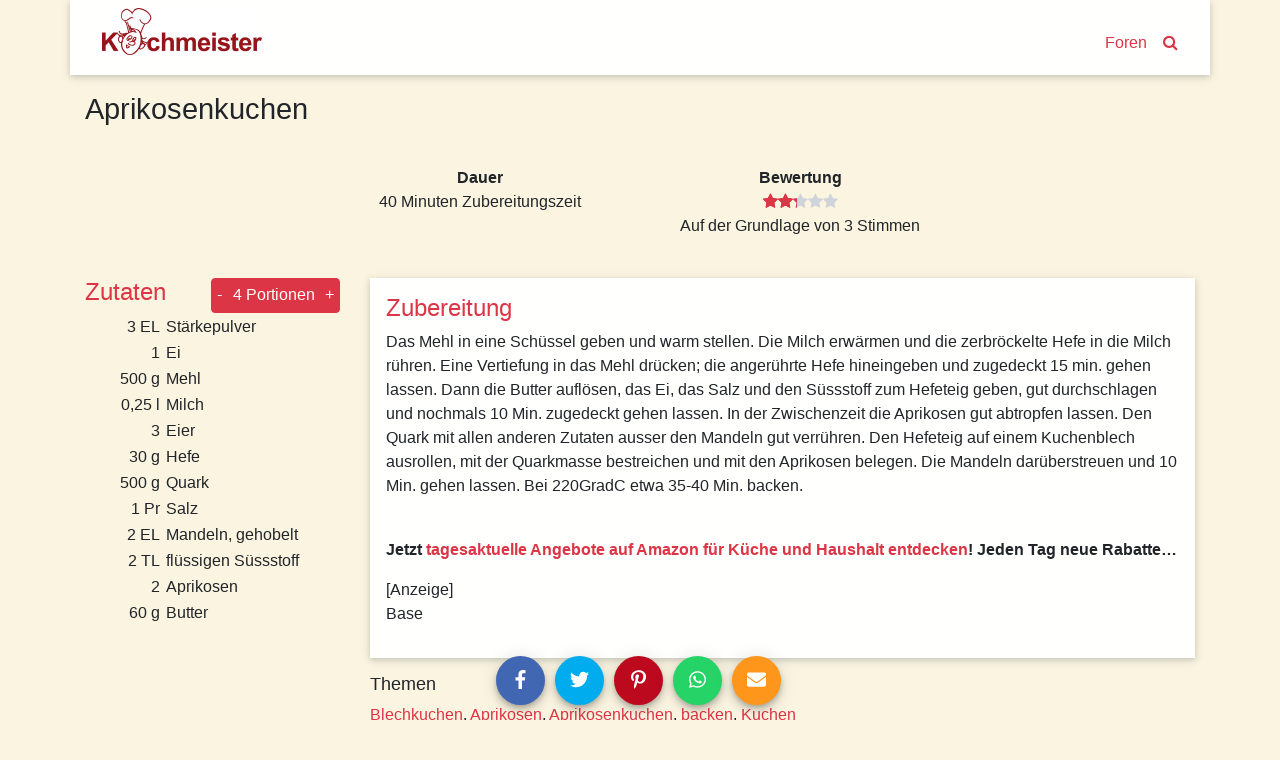

--- FILE ---
content_type: text/html; charset=utf-8
request_url: https://www.kochmeister.com/rezept/2040-aprikosenkuchen
body_size: 14707
content:
<!DOCTYPE html><html lang="de"><head><meta charset="utf-8"><title>Aprikosenkuchen | Kochmeister Rezept</title><base href="/"><meta name="viewport" content="width=device-width,initial-scale=1"><meta name="theme-color" content="#4e8ef7"><!--<meta name="description" content="Du hast Spaß am Kochen & Backen, probierst gern neue Rezepte aus und fühlst dich wohl in einer Gemeinschaft? Dann mach mit bei KOCHMEISTER, über 60.000 Rezepte warten auf dich." />--><link rel="manifest" href="manifest.json"><link rel="icon" type="image/x-icon" href="favicon.ico"><link rel="apple-touch-icon" sizes="180x180" href="apple-touch-icon.png"><script>if(!("gdprAppliesGlobally" in window)){window.gdprAppliesGlobally=true}if(!("cmp_id" in window)||window.cmp_id<1){window.cmp_id=0}if(!("cmp_cdid" in window)){window.cmp_cdid="9f7975e701270"}if(!("cmp_params" in window)){window.cmp_params=""}if(!("cmp_host" in window)){window.cmp_host="c.delivery.consentmanager.net"}if(!("cmp_cdn" in window)){window.cmp_cdn="cdn.consentmanager.net"}if(!("cmp_proto" in window)){window.cmp_proto="https:"}if(!("cmp_codesrc" in window)){window.cmp_codesrc="0"}window.cmp_getsupportedLangs=function(){var b=["DE","EN","FR","IT","NO","DA","FI","ES","PT","RO","BG","ET","EL","GA","HR","LV","LT","MT","NL","PL","SV","SK","SL","CS","HU","RU","SR","ZH","TR","UK","AR","BS"];if("cmp_customlanguages" in window){for(var a=0;a<window.cmp_customlanguages.length;a++){b.push(window.cmp_customlanguages[a].l.toUpperCase())}}return b};window.cmp_getRTLLangs=function(){var a=["AR"];if("cmp_customlanguages" in window){for(var b=0;b<window.cmp_customlanguages.length;b++){if("r" in window.cmp_customlanguages[b]&&window.cmp_customlanguages[b].r){a.push(window.cmp_customlanguages[b].l)}}}return a};window.cmp_getlang=function(a){if(typeof(a)!="boolean"){a=true}if(a&&typeof(cmp_getlang.usedlang)=="string"&&cmp_getlang.usedlang!==""){return cmp_getlang.usedlang}return window.cmp_getlangs()[0]};window.cmp_extractlang=function(a){if(a.indexOf("cmplang=")!=-1){a=a.substr(a.indexOf("cmplang=")+8,2).toUpperCase();if(a.indexOf("&")!=-1){a=a.substr(0,a.indexOf("&"))}}else{a=""}return a};window.cmp_getlangs=function(){var g=window.cmp_getsupportedLangs();var c=[];var f=location.hash;var e=location.search;var j="cmp_params" in window?window.cmp_params:"";var a="languages" in navigator?navigator.languages:[];if(cmp_extractlang(f)!=""){c.push(cmp_extractlang(f))}else{if(cmp_extractlang(e)!=""){c.push(cmp_extractlang(e))}else{if(cmp_extractlang(j)!=""){c.push(cmp_extractlang(j))}else{if("cmp_setlang" in window&&window.cmp_setlang!=""){c.push(window.cmp_setlang.toUpperCase())}else{if("cmp_langdetect" in window&&window.cmp_langdetect==1){c.push(window.cmp_getPageLang())}else{if(a.length>0){for(var d=0;d<a.length;d++){c.push(a[d])}}if("language" in navigator){c.push(navigator.language)}if("userLanguage" in navigator){c.push(navigator.userLanguage)}}}}}}var h=[];for(var d=0;d<c.length;d++){var b=c[d].toUpperCase();if(b.length<2){continue}if(g.indexOf(b)!=-1){h.push(b)}else{if(b.indexOf("-")!=-1){b=b.substr(0,2)}if(g.indexOf(b)!=-1){h.push(b)}}}if(h.length==0&&typeof(cmp_getlang.defaultlang)=="string"&&cmp_getlang.defaultlang!==""){return[cmp_getlang.defaultlang.toUpperCase()]}else{return h.length>0?h:["EN"]}};window.cmp_getPageLangs=function(){var a=window.cmp_getXMLLang();if(a!=""){a=[a.toUpperCase()]}else{a=[]}a=a.concat(window.cmp_getLangsFromURL());return a.length>0?a:["EN"]};window.cmp_getPageLang=function(){var a=window.cmp_getPageLangs();return a.length>0?a[0]:""};window.cmp_getLangsFromURL=function(){var c=window.cmp_getsupportedLangs();var b=location;var m="toUpperCase";var g=b.hostname[m]()+".";var a=b.pathname[m]()+"/";var f=[];for(var e=0;e<c.length;e++){var j=a.substring(0,c[e].length+1);if(g.substring(0,c[e].length+1)==c[e]+"."){f.push(c[e][m]())}else{if(c[e].length==5){var k=c[e].substring(3,5)+"-"+c[e].substring(0,2);if(g.substring(0,k.length+1)==k+"."){f.push(c[e][m]())}}else{if(j==c[e]+"/"||j=="/"+c[e]){f.push(c[e][m]())}else{if(j==c[e].replace("-","/")+"/"||j=="/"+c[e].replace("-","/")){f.push(c[e][m]())}else{if(c[e].length==5){var k=c[e].substring(3,5)+"-"+c[e].substring(0,2);var h=a.substring(0,k.length+1);if(h==k+"/"||h==k.replace("-","/")+"/"){f.push(c[e][m]())}}}}}}}return f};window.cmp_getXMLLang=function(){var c=document.getElementsByTagName("html");if(c.length>0){var c=c[0]}else{c=document.documentElement}if(c&&c.getAttribute){var a=c.getAttribute("xml:lang");if(typeof(a)!="string"||a==""){a=c.getAttribute("lang")}if(typeof(a)=="string"&&a!=""){var b=window.cmp_getsupportedLangs();return b.indexOf(a.toUpperCase())!=-1?a:""}else{return""}}};(function(){var B=document;var C=B.getElementsByTagName;var o=window;var t="";var h="";var k="";var D=function(e){var i="cmp_"+e;e="cmp"+e+"=";var d="";var l=e.length;var G=location;var H=G.hash;var w=G.search;var u=H.indexOf(e);var F=w.indexOf(e);if(u!=-1){d=H.substring(u+l,9999)}else{if(F!=-1){d=w.substring(F+l,9999)}else{return i in o&&typeof(o[i])!=="function"?o[i]:""}}var E=d.indexOf("&");if(E!=-1){d=d.substring(0,E)}return d};var j=D("lang");if(j!=""){t=j;k=t}else{if("cmp_getlang" in o){t=o.cmp_getlang().toLowerCase();h=o.cmp_getlangs().slice(0,3).join("_");k=o.cmp_getPageLangs().slice(0,3).join("_");if("cmp_customlanguages" in o){var m=o.cmp_customlanguages;for(var x=0;x<m.length;x++){var a=m[x].l.toLowerCase();if(a==t){t="en"}}}}}var q=("cmp_proto" in o)?o.cmp_proto:"https:";if(q!="http:"&&q!="https:"){q="https:"}var n=("cmp_ref" in o)?o.cmp_ref:location.href;if(n.length>300){n=n.substring(0,300)}var z=function(d){var I=B.createElement("script");I.setAttribute("data-cmp-ab","1");I.type="text/javascript";I.async=true;I.src=d;var H=["body","div","span","script","head"];var w="currentScript";var F="parentElement";var l="appendChild";var G="body";if(B[w]&&B[w][F]){B[w][F][l](I)}else{if(B[G]){B[G][l](I)}else{for(var u=0;u<H.length;u++){var E=C(H[u]);if(E.length>0){E[0][l](I);break}}}}};var b=D("design");var c=D("regulationkey");var y=D("gppkey");var s=D("att");var f=o.encodeURIComponent;var g=false;try{g=B.cookie.length>0}catch(A){g=false}var p=q+"//"+o.cmp_host+"/delivery/cmp.php?";p+=("cmp_id" in o&&o.cmp_id>0?"id="+o.cmp_id:"")+("cmp_cdid" in o?"&cdid="+o.cmp_cdid:"")+"&h="+f(n);p+=(b!=""?"&cmpdesign="+f(b):"")+(c!=""?"&cmpregulationkey="+f(c):"")+(y!=""?"&cmpgppkey="+f(y):"");p+=(s!=""?"&cmpatt="+f(s):"")+("cmp_params" in o?"&"+o.cmp_params:"")+(g?"&__cmpfcc=1":"");z(p+"&l="+f(t)+"&ls="+f(h)+"&lp="+f(k)+"&o="+(new Date()).getTime());var r="js";var v=D("debugunminimized")!=""?"":".min";if(D("debugcoverage")=="1"){r="instrumented";v=""}if(D("debugtest")=="1"){r="jstests";v=""}z(q+"//"+o.cmp_cdn+"/delivery/"+r+"/cmp_final"+v+".js")})();window.cmp_addFrame=function(b){if(!window.frames[b]){if(document.body){var a=document.createElement("iframe");a.style.cssText="display:none";if("cmp_cdn" in window&&"cmp_ultrablocking" in window&&window.cmp_ultrablocking>0){a.src="//"+window.cmp_cdn+"/delivery/empty.html"}a.name=b;a.setAttribute("title","Intentionally hidden, please ignore");a.setAttribute("role","none");a.setAttribute("tabindex","-1");document.body.appendChild(a)}else{window.setTimeout(window.cmp_addFrame,10,b)}}};window.cmp_rc=function(c,b){var l="";try{l=document.cookie}catch(h){l=""}var j="";var f=0;var g=false;while(l!=""&&f<100){f++;while(l.substr(0,1)==" "){l=l.substr(1,l.length)}var k=l.substring(0,l.indexOf("="));if(l.indexOf(";")!=-1){var m=l.substring(l.indexOf("=")+1,l.indexOf(";"))}else{var m=l.substr(l.indexOf("=")+1,l.length)}if(c==k){j=m;g=true}var d=l.indexOf(";")+1;if(d==0){d=l.length}l=l.substring(d,l.length)}if(!g&&typeof(b)=="string"){j=b}return(j)};window.cmp_stub=function(){var a=arguments;__cmp.a=__cmp.a||[];if(!a.length){return __cmp.a}else{if(a[0]==="ping"){if(a[1]===2){a[2]({gdprApplies:gdprAppliesGlobally,cmpLoaded:false,cmpStatus:"stub",displayStatus:"hidden",apiVersion:"2.2",cmpId:31},true)}else{a[2](false,true)}}else{if(a[0]==="getUSPData"){a[2]({version:1,uspString:window.cmp_rc("__cmpccpausps","1---")},true)}else{if(a[0]==="getTCData"){__cmp.a.push([].slice.apply(a))}else{if(a[0]==="addEventListener"||a[0]==="removeEventListener"){__cmp.a.push([].slice.apply(a))}else{if(a.length==4&&a[3]===false){a[2]({},false)}else{__cmp.a.push([].slice.apply(a))}}}}}}};window.cmp_gpp_ping=function(){return{gppVersion:"1.1",cmpStatus:"stub",cmpDisplayStatus:"hidden",signalStatus:"not ready",supportedAPIs:["2:tcfeuv2","5:tcfcav1","7:usnat","8:usca","9:usva","10:usco","11:usut","12:usct"],cmpId:31,sectionList:[],applicableSections:[0],gppString:"",parsedSections:{}}};window.cmp_gppstub=function(){var c=arguments;__gpp.q=__gpp.q||[];if(!c.length){return __gpp.q}var h=c[0];var g=c.length>1?c[1]:null;var f=c.length>2?c[2]:null;var a=null;var j=false;if(h==="ping"){a=window.cmp_gpp_ping();j=true}else{if(h==="addEventListener"){__gpp.e=__gpp.e||[];if(!("lastId" in __gpp)){__gpp.lastId=0}__gpp.lastId++;var d=__gpp.lastId;__gpp.e.push({id:d,callback:g});a={eventName:"listenerRegistered",listenerId:d,data:true,pingData:window.cmp_gpp_ping()};j=true}else{if(h==="removeEventListener"){__gpp.e=__gpp.e||[];a=false;for(var e=0;e<__gpp.e.length;e++){if(__gpp.e[e].id==f){__gpp.e[e].splice(e,1);a=true;break}}j=true}else{__gpp.q.push([].slice.apply(c))}}}if(a!==null&&typeof(g)==="function"){g(a,j)}};window.cmp_msghandler=function(d){var a=typeof d.data==="string";try{var c=a?JSON.parse(d.data):d.data}catch(f){var c=null}if(typeof(c)==="object"&&c!==null&&"__cmpCall" in c){var b=c.__cmpCall;window.__cmp(b.command,b.parameter,function(h,g){var e={__cmpReturn:{returnValue:h,success:g,callId:b.callId}};d.source.postMessage(a?JSON.stringify(e):e,"*")})}if(typeof(c)==="object"&&c!==null&&"__uspapiCall" in c){var b=c.__uspapiCall;window.__uspapi(b.command,b.version,function(h,g){var e={__uspapiReturn:{returnValue:h,success:g,callId:b.callId}};d.source.postMessage(a?JSON.stringify(e):e,"*")})}if(typeof(c)==="object"&&c!==null&&"__tcfapiCall" in c){var b=c.__tcfapiCall;window.__tcfapi(b.command,b.version,function(h,g){var e={__tcfapiReturn:{returnValue:h,success:g,callId:b.callId}};d.source.postMessage(a?JSON.stringify(e):e,"*")},b.parameter)}if(typeof(c)==="object"&&c!==null&&"__gppCall" in c){var b=c.__gppCall;window.__gpp(b.command,function(h,g){var e={__gppReturn:{returnValue:h,success:g,callId:b.callId}};d.source.postMessage(a?JSON.stringify(e):e,"*")},"parameter" in b?b.parameter:null,"version" in b?b.version:1)}};window.cmp_setStub=function(a){if(!(a in window)||(typeof(window[a])!=="function"&&typeof(window[a])!=="object"&&(typeof(window[a])==="undefined"||window[a]!==null))){window[a]=window.cmp_stub;window[a].msgHandler=window.cmp_msghandler;window.addEventListener("message",window.cmp_msghandler,false)}};window.cmp_setGppStub=function(a){if(!(a in window)||(typeof(window[a])!=="function"&&typeof(window[a])!=="object"&&(typeof(window[a])==="undefined"||window[a]!==null))){window[a]=window.cmp_gppstub;window[a].msgHandler=window.cmp_msghandler;window.addEventListener("message",window.cmp_msghandler,false)}};if(!("cmp_noiframepixel" in window)){window.cmp_addFrame("__cmpLocator")}if((!("cmp_disableusp" in window)||!window.cmp_disableusp)&&!("cmp_noiframepixel" in window)){window.cmp_addFrame("__uspapiLocator")}if((!("cmp_disabletcf" in window)||!window.cmp_disabletcf)&&!("cmp_noiframepixel" in window)){window.cmp_addFrame("__tcfapiLocator")}if((!("cmp_disablegpp" in window)||!window.cmp_disablegpp)&&!("cmp_noiframepixel" in window)){window.cmp_addFrame("__gppLocator")}window.cmp_setStub("__cmp");if(!("cmp_disabletcf" in window)||!window.cmp_disabletcf){window.cmp_setStub("__tcfapi")}if(!("cmp_disableusp" in window)||!window.cmp_disableusp){window.cmp_setStub("__uspapi")}if(!("cmp_disablegpp" in window)||!window.cmp_disablegpp){window.cmp_setGppStub("__gpp")};
 __tcfapi("addEventListener", 2, (tcData, success) => {
	if(success && (tcData.eventStatus === "tcloaded" || tcData.eventStatus === "useractioncomplete") && tcData.purpose.consents['1']) {
		var adsbygoogle_script = document.createElement('script');
		adsbygoogle_script.src = 'https://pagead2.googlesyndication.com/pagead/js/adsbygoogle.js';
		adsbygoogle_script.async = true;
		document.head.appendChild(adsbygoogle_script);
		// remove the ourself to not get called more than once
        __tcfapi("removeEventListener", 2, () => {}, tcData.listenerId);
	}
});</script><!--<script async src="//pagead2.googlesyndication.com/pagead/js/adsbygoogle.js"></script>--><link href="styles.a1f521a874837a9c6d4a.bundle.css" rel="stylesheet"><style ng-transition="kochmeister"></style><style ng-transition="kochmeister">.sb-button[_ngcontent-c1], .sb-group[_ngcontent-c1]{display:-webkit-inline-box;display:-ms-inline-flexbox;display:inline-flex;-webkit-box-align:start;-ms-flex-align:start;align-items:flex-start}.sb-group[_ngcontent-c1]{-ms-flex-wrap:wrap;flex-wrap:wrap}.sb-button[_ngcontent-c1]{margin:.3125em}
.sb-wrapper[_ngcontent-c1]{font-size:inherit;cursor:pointer;position:relative;outline:0;min-width:4.125em;height:2.5em;border:none;border-radius:1px;padding:0;line-height:2.571em;background-color:transparent}.sb-wrapper[_ngcontent-c1]   .sb-count[_ngcontent-c1], .sb-wrapper[_ngcontent-c1]   .sb-icon[_ngcontent-c1], .sb-wrapper[_ngcontent-c1]   .sb-text[_ngcontent-c1]{display:-webkit-box;display:-ms-flexbox;display:flex;-webkit-box-align:center;-ms-flex-align:center;align-items:center;-webkit-box-pack:center;-ms-flex-pack:center;justify-content:center;-webkit-user-select:none;-moz-user-select:none;-ms-user-select:none;user-select:none}.sb-wrapper[_ngcontent-c1]   .sb-inner[_ngcontent-c1]{-webkit-box-flex:1;-ms-flex:1;flex:1}.sb-wrapper[_ngcontent-c1]   .sb-content[_ngcontent-c1], .sb-wrapper[_ngcontent-c1]   .sb-inner[_ngcontent-c1]{display:-webkit-box;display:-ms-flexbox;display:flex;width:100%;height:100%}.sb-wrapper[_ngcontent-c1]   .sb-text[_ngcontent-c1]{padding:0 .7em;-webkit-box-flex:1;-ms-flex:1;flex:1;height:100%;white-space:nowrap}.sb-wrapper[_ngcontent-c1]   .sb-icon[_ngcontent-c1]{text-align:center;width:100%;height:100%;font-size:1.2em;min-width:2em}.sb-wrapper[_ngcontent-c1]   .sb-count[_ngcontent-c1]{font-size:.9em;padding:0 .7em}.sb-wrapper[_ngcontent-c1]   .sb-count[_ngcontent-c1], .sb-wrapper[_ngcontent-c1]   .sb-text[_ngcontent-c1]{font-weight:700}
.sb-show-text[_ngcontent-c1]   .sb-icon[_ngcontent-c1]{width:2em}
.sb-show-count[_ngcontent-c1]{min-width:5.333em}


.sb-default[_ngcontent-c1]   .sb-wrapper[_ngcontent-c1]{color:#fff;border-radius:4px;overflow:hidden;background-color:var(--button-color)!important}.sb-default[_ngcontent-c1]   .sb-wrapper.sb-facebook[_ngcontent-c1]{background-color:#4267b2}.sb-default[_ngcontent-c1]   .sb-wrapper.sb-twitter[_ngcontent-c1]{background-color:#00acee}.sb-default[_ngcontent-c1]   .sb-wrapper.sb-google[_ngcontent-c1]{background-color:#db4437}.sb-default[_ngcontent-c1]   .sb-wrapper.sb-stumble[_ngcontent-c1]{background-color:#eb4924}.sb-default[_ngcontent-c1]   .sb-wrapper.sb-linkedin[_ngcontent-c1]{background-color:#006fa6}.sb-default[_ngcontent-c1]   .sb-wrapper.sb-pinterest[_ngcontent-c1]{background-color:#bd081c}.sb-default[_ngcontent-c1]   .sb-wrapper.sb-reddit[_ngcontent-c1]{background-color:#ff4006}.sb-default[_ngcontent-c1]   .sb-wrapper.sb-tumblr[_ngcontent-c1]{background-color:#36465d}.sb-default[_ngcontent-c1]   .sb-wrapper.sb-whatsapp[_ngcontent-c1]{background-color:#25d366}.sb-default[_ngcontent-c1]   .sb-wrapper.sb-messenger[_ngcontent-c1]{background-color:#0080ff}.sb-default[_ngcontent-c1]   .sb-wrapper.sb-telegram[_ngcontent-c1]{background-color:#08c}.sb-default[_ngcontent-c1]   .sb-wrapper.sb-xing[_ngcontent-c1]{background-color:#006567}.sb-default[_ngcontent-c1]   .sb-wrapper.sb-sms[_ngcontent-c1]{background-color:#20c16c}.sb-default[_ngcontent-c1]   .sb-wrapper.sb-email[_ngcontent-c1]{background-color:#ff961c}.sb-default[_ngcontent-c1]   .sb-wrapper.sb-vk[_ngcontent-c1]{background-color:#4c75a3}.sb-default[_ngcontent-c1]   .sb-wrapper.sb-copy[_ngcontent-c1]{background-color:#607d8b}.sb-default[_ngcontent-c1]   .sb-wrapper.sb-print[_ngcontent-c1]{background-color:#765aa2}.sb-default[_ngcontent-c1]   .sb-wrapper.sb-expand[_ngcontent-c1]{background-color:#ff6651}.sb-default[_ngcontent-c1]   .sb-wrapper.sb-show-icon.sb-show-text[_ngcontent-c1]   .sb-text[_ngcontent-c1]{-webkit-filter:none;filter:none;padding-right:1em;padding-left:0}.sb-default[_ngcontent-c1]   .sb-wrapper.sb-show-icon.sb-show-count[_ngcontent-c1]   .sb-count[_ngcontent-c1]{padding-right:1em;padding-left:0}.sb-default[_ngcontent-c1]   .sb-wrapper.sb-show-text.sb-show-count[_ngcontent-c1]   .sb-text[_ngcontent-c1]{padding-right:.5em}</style><style ng-transition="kochmeister">.navbar[_ngcontent-c2]{margin-bottom:1rem;-webkit-box-align:end;-ms-flex-align:end;align-items:flex-end}.navbar[_ngcontent-c2]   a[_ngcontent-c2]{margin:0 .5rem;margin-bottom:.23rem}.navbar-brand[_ngcontent-c2]{max-width:160px;max-height:47px;margin-right:auto!important;padding-top:0;padding-bottom:0}.navbar-brand[_ngcontent-c2]   img[_ngcontent-c2]{width:100%;height:auto}.km-sheet[_ngcontent-c2]{padding:.5rem 1.5rem 1rem 1.5rem}</style><style ng-transition="kochmeister">footer[_ngcontent-c3]{margin-top:20px;border-top:1px solid #fff;padding-bottom:30px}footer[_ngcontent-c3]   nav[_ngcontent-c3]{padding-top:10px 0}footer[_ngcontent-c3]   nav[_ngcontent-c3]   a[_ngcontent-c3]{display:block;padding:10px 0}</style><style ng-transition="kochmeister">.adjacent-recipes[_ngcontent-c4], .header[_ngcontent-c4], .instructions[_ngcontent-c4], .tags[_ngcontent-c4]{margin-bottom:1rem}h2[_ngcontent-c4]{color:#dc3545}.image-gallery[_ngcontent-c4]{width:100%;height:auto;margin-bottom:50px}.image-gallery[_ngcontent-c4]   .item[_ngcontent-c4]{height:80vw;max-height:500px;background-color:#ede7d4}.image-gallery[_ngcontent-c4]   .item[_ngcontent-c4]   img[_ngcontent-c4]{position:absolute;top:-100%;bottom:-100%;margin:auto;width:100%}.slide-left[_ngcontent-c4], .slide-right[_ngcontent-c4]{position:absolute;margin:auto;bottom:4px;width:2rem;height:2rem;border-radius:999px;opacity:.7;z-index:1;cursor:pointer}@media (max-width:575.98px){.slide-left[_ngcontent-c4], .slide-right[_ngcontent-c4]{display:none!important
      }}.slide-left[_ngcontent-c4]{left:2rem}.slide-right[_ngcontent-c4]{right:2rem}.spec-sheet[_ngcontent-c4]   div[_ngcontent-c4]{padding:1rem;max-width:20rem}.ingredients[_ngcontent-c4]   h2[_ngcontent-c4]{margin-right:1rem}.ingredients[_ngcontent-c4]   .qty[_ngcontent-c4]{width:5rem;padding-right:.3rem}@media (max-width:991.98px){.ingredients[_ngcontent-c4]   tr[_ngcontent-c4] + tr[_ngcontent-c4]:before{content:" | ";vertical-align:top}.ingredients[_ngcontent-c4]   .qty[_ngcontent-c4]{width:0!important;white-space:nowrap}}.adjacent-recipes[_ngcontent-c4]   .next-recipe[_ngcontent-c4]{float:right}.equipment[_ngcontent-c4]{font-weight:700}</style><style ng-transition="kochmeister">.fa[_ngcontent-c11]{vertical-align:middle}</style><meta name="og:title" content="Aprikosenkuchen | Kochmeister Rezept"><meta name="description" content="Das Mehl in eine Schüssel geben und warm stellen. Die Milch erwärmen und die zerbröckelte Hefe in die Milch rühren. Eine Vertiefung in das Mehl drücken; die ang"><meta name="og:description" content="Das Mehl in eine Schüssel geben und warm stellen. Die Milch erwärmen und die zerbröckelte Hefe in die Milch rühren. Eine Vertiefung in das Mehl drücken; die ang"><style ng-transition="kochmeister">a[_ngcontent-c10]{display:block}.thumbnail[_ngcontent-c10]{width:100%;height:20rem;overflow:hidden;position:relative}.thumbnail[_ngcontent-c10]   img[_ngcontent-c10]{position:absolute;top:-100%;right:-100%;bottom:-100%;left:-100%;margin:auto;height:auto;width:auto;min-height:100%;min-width:100%}.thumbnail[_ngcontent-c10]   img.placeholder[_ngcontent-c10]{padding:6rem}.slide-left[_ngcontent-c10], .slide-right[_ngcontent-c10]{position:absolute;margin:auto;top:0;bottom:0;width:50px;height:50px;-webkit-box-shadow:1px 2px 10px -1px rgba(0,0,0,.3);box-shadow:1px 2px 10px -1px rgba(0,0,0,.3);border-radius:999px}.slide-left[_ngcontent-c10]{left:0}.slide-right[_ngcontent-c10]{right:0}.carousel-teaser[_ngcontent-c10]   h3[_ngcontent-c10]{color:#000;font-size:1rem;padding:1rem;word-break:break-word}.loader[_ngcontent-c10]     .tile{-webkit-box-shadow:none;box-shadow:none;text-align:center;padding:5rem 0}.loader[_ngcontent-c10]     i{font-size:6rem}</style><style ng-transition="kochmeister">[_nghost-c5] {
      display: block;
      position: relative;
    }

    .ngurtl[_nghost-c5] {
      direction: rtl;
    }
    
    .nguvertical[_ngcontent-c5] {
      flex-direction: column;
    }

    .ngucarousel[_ngcontent-c5]   .ngucarousel-inner[_ngcontent-c5] {
      position: relative;
      overflow: hidden;
    }
    .ngucarousel[_ngcontent-c5]   .ngucarousel-inner[_ngcontent-c5]   .ngucarousel-items[_ngcontent-c5] {
      position: relative;
      display: flex;
    }

    .banner[_ngcontent-c5]   .ngucarouselPointDefault[_ngcontent-c5]   .ngucarouselPoint[_ngcontent-c5] {
      position: absolute;
      width: 100%;
      bottom: 20px;
    }
    .banner[_ngcontent-c5]   .ngucarouselPointDefault[_ngcontent-c5]   .ngucarouselPoint[_ngcontent-c5]   li[_ngcontent-c5] {
      background: rgba(255, 255, 255, 0.55);
    }
    .banner[_ngcontent-c5]   .ngucarouselPointDefault[_ngcontent-c5]   .ngucarouselPoint[_ngcontent-c5]   li.active[_ngcontent-c5] {
      background: white;
    }
    .banner[_ngcontent-c5]   .ngucarouselPointDefault[_ngcontent-c5]   .ngucarouselPoint[_ngcontent-c5]   li[_ngcontent-c5]:hover {
      cursor: pointer;
    }

    .ngucarouselPointDefault[_ngcontent-c5]   .ngucarouselPoint[_ngcontent-c5] {
      list-style-type: none;
      text-align: center;
      padding: 12px;
      margin: 0;
      white-space: nowrap;
      overflow: auto;
      box-sizing: border-box;
    }
    .ngucarouselPointDefault[_ngcontent-c5]   .ngucarouselPoint[_ngcontent-c5]   li[_ngcontent-c5] {
      display: inline-block;
      border-radius: 50%;
      background: rgba(0, 0, 0, 0.55);
      padding: 4px;
      margin: 0 4px;
      transition-timing-function: cubic-bezier(0.17, 0.67, 0.83, 0.67);
      transition: 0.4s;
    }
    .ngucarouselPointDefault[_ngcontent-c5]   .ngucarouselPoint[_ngcontent-c5]   li.active[_ngcontent-c5] {
      background: #6b6b6b;
      transform: scale(1.8);
    }
    .ngucarouselPointDefault[_ngcontent-c5]   .ngucarouselPoint[_ngcontent-c5]   li[_ngcontent-c5]:hover {
      cursor: pointer;
    }</style><style ng-transition="kochmeister">[_nghost-c12] {
        display: inline-block;
        white-space: initial;
        padding: 10px;
        box-sizing: border-box;
        vertical-align: top;
    }

    .tile[_ngcontent-c12] {
        box-shadow: 0 2px 5px 0 rgba(0, 0, 0, 0.16), 0 2px 10px 0 rgba(0, 0, 0, 0.12);
    }

    *[_ngcontent-c12] {
        box-sizing: border-box;
    }</style><style ng-transition="kochmeister">.star[_ngcontent-c7]{position:relative;display:inline-block;font-size:1rem;color:#ced4da}.full[_ngcontent-c7], .half[_ngcontent-c7]{color:#dc3545}.half[_ngcontent-c7]{position:absolute;display:inline-block;overflow:hidden}</style><style ng-transition="kochmeister">.btn[_ngcontent-c8]{padding:.3rem}</style></head><body><!--[if lt IE 10]>
  <p>
    You are using an <strong>outdated</strong> browser.
    Please <a href="http://browsehappy.com/">upgrade your browser</a> to improve your experience.
  </p>
  <![endif]--><noscript><p>Bitte aktivieren Sie Javascript in Ihrem Browser, um alle Funktionen dieser Website nutzen zu können.</p></noscript><!-- Google Analytics --><script>window.ga = window.ga || function () { (ga.q = ga.q || []).push(arguments) }; ga.l = +new Date;
    ga('set', 'anonymizeIp', true);</script><!-- <script async src="https://www.google-analytics.com/analytics.js"></script>--><!-- End Google Analytics --><app-root _nghost-c0="" ng-version="5.2.10"><router-outlet _ngcontent-c0=""></router-outlet><app-shell _nghost-c1=""><app-header _ngcontent-c1="" _nghost-c2=""><header _ngcontent-c2="" class="container">
  <nav _ngcontent-c2="" class="navbar navbar-expand-lg row km-sheet">
    <a _ngcontent-c2="" class="navbar-brand" routerlink="/" title="Zur Startseite" href="/">
      
      <img _ngcontent-c2="" alt="Kochmeister" height="47" src="/assets/kochmeister_logo.png" width="160">
    </a>
    <a _ngcontent-c2="" class="nav-search" routerlink="/foren" routerlinkactive="active" title="Kochmeister Foren" href="/foren">Foren</a>
    <a _ngcontent-c2="" class="nav-search" routerlink="/suche" title="Suche" href="/suche"><i _ngcontent-c2="" class="fa fa-search"></i></a>
  </nav>
</header>
</app-header>
<div _ngcontent-c1="" id="content">
<router-outlet _ngcontent-c1=""></router-outlet><app-recipe _nghost-c4=""><div _ngcontent-c4="" class="container">
  <!----><article _ngcontent-c4="" id="2040">
    <ngx-json-ld _ngcontent-c4=""><script type="application/ld+json">{
  "@context": "http://schema.org/",
  "@type": "Recipe",
  "name": "Aprikosenkuchen",
  "aggregateRating": {
    "@type": "AggregateRating",
    "ratingValue": 2.3,
    "ratingCount": 3
  },
  "description": null,
  "recipeInstructions": "Das Mehl in eine Schüssel geben und warm stellen. Die Milch erwärmen und die zerbröckelte Hefe in die Milch rühren. Eine Vertiefung in das Mehl drücken; die angerührte Hefe hineingeben und zugedeckt 15 min. gehen lassen. Dann die Butter auflösen, das Ei, das Salz und den Süssstoff zum Hefeteig geben, gut durchschlagen und nochmals 10 Min. zugedeckt gehen lassen. In der Zwischenzeit die Aprikosen gut abtropfen lassen. Den Quark mit allen anderen Zutaten ausser den Mandeln gut verrühren. Den Hefeteig auf einem Kuchenblech ausrollen, mit der Quarkmasse bestreichen und mit den Aprikosen belegen. Die Mandeln darüberstreuen und 10 Min. gehen lassen. Bei 220GradC etwa 35-40 Min. backen.<br><br>",
  "keywords": "Blechkuchen, Aprikosen, Aprikosenkuchen, backen, Kuchen, Kuchen",
  "datePublished": null,
  "image": [],
  "recipeIngredient": [
    "3 EL Stärkepulver",
    "1 Ei",
    "500 g Mehl",
    "0,25 l Milch",
    "3 Eier",
    "30 g Hefe",
    "500 g Quark",
    "1 Pr Salz",
    "2 EL Mandeln, gehobelt",
    "2 TL flüssigen Süssstoff",
    "2 Aprikosen",
    "60 g Butter"
  ],
  "author": {
    "@type": "Person",
    "name": "Base"
  },
  "totalTime": "PT40M",
  "cookTime": "PT40M",
  "recipeYield": "4"
}</script></ngx-json-ld>

    
    <!---->

    
    <div _ngcontent-c4="" class="header row no-gutters">
      <!---->
      <h1 _ngcontent-c4="" class="col-12" itemprop="headline">Aprikosenkuchen</h1>
      <!---->
    </div>

    
    <div _ngcontent-c4="" class="spec-sheet container">
      <dl _ngcontent-c4="" class="row text-center justify-content-center">

        <!----><div _ngcontent-c4="" class="col">
          <dt _ngcontent-c4="">Dauer</dt>
          <dd _ngcontent-c4="">40 Minuten Zubereitungszeit</dd>
        </div>

        <!---->

        <!---->

        <!---->

        <!----><div _ngcontent-c4="" class="col">
          <dt _ngcontent-c4="">Bewertung</dt>
          <dd _ngcontent-c4="">
            <app-rating _ngcontent-c4="" _nghost-c7=""><!---->
<ngb-rating _ngcontent-c7="" aria-valuemin="0" class="d-inline-flex" max="5" role="slider" tabindex="0" title="2,3 von 5 Sterne" aria-valuemax="5" aria-valuenow="2.3" aria-valuetext="2.3 out of 5" aria-disabled="true">
    <!---->
    <!---->
      <span class="sr-only">(*)</span>
      <span style="cursor:default;">
        <!---->
  <span _ngcontent-c7="" class="star full">
    <span _ngcontent-c7="" class="half" style="width:100%;">
      <i _ngcontent-c7="" class="fa fa-star"></i>
    </span>
    <i _ngcontent-c7="" class="fa fa-star"></i>
  </span>

      </span>
    
      <span class="sr-only">(*)</span>
      <span style="cursor:default;">
        <!---->
  <span _ngcontent-c7="" class="star full">
    <span _ngcontent-c7="" class="half" style="width:100%;">
      <i _ngcontent-c7="" class="fa fa-star"></i>
    </span>
    <i _ngcontent-c7="" class="fa fa-star"></i>
  </span>

      </span>
    
      <span class="sr-only">(*)</span>
      <span style="cursor:default;">
        <!---->
  <span _ngcontent-c7="" class="star">
    <span _ngcontent-c7="" class="half" style="width:30%;">
      <i _ngcontent-c7="" class="fa fa-star"></i>
    </span>
    <i _ngcontent-c7="" class="fa fa-star"></i>
  </span>

      </span>
    
      <span class="sr-only">( )</span>
      <span style="cursor:default;">
        <!---->
  <span _ngcontent-c7="" class="star">
    <span _ngcontent-c7="" class="half" style="width:0%;">
      <i _ngcontent-c7="" class="fa fa-star"></i>
    </span>
    <i _ngcontent-c7="" class="fa fa-star"></i>
  </span>

      </span>
    
      <span class="sr-only">( )</span>
      <span style="cursor:default;">
        <!---->
  <span _ngcontent-c7="" class="star">
    <span _ngcontent-c7="" class="half" style="width:0%;">
      <i _ngcontent-c7="" class="fa fa-star"></i>
    </span>
    <i _ngcontent-c7="" class="fa fa-star"></i>
  </span>

      </span>
    
  </ngb-rating></app-rating>
            <br _ngcontent-c4="">
            Auf der Grundlage von 3
            Stimmen
          </dd>
        </div>

      </dl>
    </div>

    
    <div _ngcontent-c4="" class="row">

      
      <!----><div _ngcontent-c4="" class="ingredients col-12 col-lg-3">
        <h2 _ngcontent-c4="" class="float-left">Zutaten</h2>
        <app-yield _ngcontent-c4="" class="float-lg-right" _nghost-c8=""><span _ngcontent-c8="" class="btn-group">
  <button _ngcontent-c8="" class="btn btn-primary">-</button>
  <button _ngcontent-c8="" class="btn btn-primary" title="Anz. Portionen">
    
    4 <i _ngcontent-c8="" class="fa fa-cutlery d-lg-none"></i><span _ngcontent-c8="" class="d-none d-lg-inline">Portionen</span>
  </button>
  <button _ngcontent-c8="" class="btn btn-primary">+</button>
</span></app-yield>
        <div _ngcontent-c4="" class="clearfix"></div>
        <table _ngcontent-c4="">
          <tbody _ngcontent-c4=""><!----><tr _ngcontent-c4="" class="d-inline d-lg-table-row align-top">
            <td _ngcontent-c4="" class="text-right qty">3 EL </td>
            <td _ngcontent-c4="" class="ingredient">Stärkepulver</td>
            
            
          </tr><tr _ngcontent-c4="" class="d-inline d-lg-table-row align-top">
            <td _ngcontent-c4="" class="text-right qty">1 </td>
            <td _ngcontent-c4="" class="ingredient">Ei</td>
            
            
          </tr><tr _ngcontent-c4="" class="d-inline d-lg-table-row align-top">
            <td _ngcontent-c4="" class="text-right qty">500 g </td>
            <td _ngcontent-c4="" class="ingredient">Mehl</td>
            
            
          </tr><tr _ngcontent-c4="" class="d-inline d-lg-table-row align-top">
            <td _ngcontent-c4="" class="text-right qty">0,25 l </td>
            <td _ngcontent-c4="" class="ingredient">Milch</td>
            
            
          </tr><tr _ngcontent-c4="" class="d-inline d-lg-table-row align-top">
            <td _ngcontent-c4="" class="text-right qty">3 </td>
            <td _ngcontent-c4="" class="ingredient">Eier</td>
            
            
          </tr><tr _ngcontent-c4="" class="d-inline d-lg-table-row align-top">
            <td _ngcontent-c4="" class="text-right qty">30 g </td>
            <td _ngcontent-c4="" class="ingredient">Hefe</td>
            
            
          </tr><tr _ngcontent-c4="" class="d-inline d-lg-table-row align-top">
            <td _ngcontent-c4="" class="text-right qty">500 g </td>
            <td _ngcontent-c4="" class="ingredient">Quark</td>
            
            
          </tr><tr _ngcontent-c4="" class="d-inline d-lg-table-row align-top">
            <td _ngcontent-c4="" class="text-right qty">1 Pr </td>
            <td _ngcontent-c4="" class="ingredient">Salz</td>
            
            
          </tr><tr _ngcontent-c4="" class="d-inline d-lg-table-row align-top">
            <td _ngcontent-c4="" class="text-right qty">2 EL </td>
            <td _ngcontent-c4="" class="ingredient">Mandeln, gehobelt</td>
            
            
          </tr><tr _ngcontent-c4="" class="d-inline d-lg-table-row align-top">
            <td _ngcontent-c4="" class="text-right qty">2 TL </td>
            <td _ngcontent-c4="" class="ingredient">flüssigen Süssstoff</td>
            
            
          </tr><tr _ngcontent-c4="" class="d-inline d-lg-table-row align-top">
            <td _ngcontent-c4="" class="text-right qty">2 </td>
            <td _ngcontent-c4="" class="ingredient">Aprikosen</td>
            
            
          </tr><tr _ngcontent-c4="" class="d-inline d-lg-table-row align-top">
            <td _ngcontent-c4="" class="text-right qty">60 g </td>
            <td _ngcontent-c4="" class="ingredient">Butter</td>
            
            
          </tr>
        </tbody></table>
		  <ng-adsense _ngcontent-c4=""><ins class="adsbygoogle" style="display:block;" data-ad-client="ca-pub-0387357320992853" data-ad-slot="1820126594" data-ad-format="fluid" data-ad-region="page-25501" data-layout="in-article"></ins></ng-adsense>
      </div>

      <div _ngcontent-c4="" class="col-12 col-lg-9">

        
        <div _ngcontent-c4="" class="km-sheet instructions" itemprop="articleBody">
          <h2 _ngcontent-c4="">Zubereitung</h2>
          <div _ngcontent-c4="" class="instruction-text" innerhtml="<p>Das Mehl in eine Sch&amp;#252;ssel geben und warm stellen. Die Milch erw&amp;#228;rmen und die zerbr&amp;#246;ckelte Hefe in die Milch r&amp;#252;hren. Eine Vertiefung in das Mehl dr&amp;#252;cken; die anger&amp;#252;hrte Hefe hineingeben und zugedeckt 15 min. gehen lassen. Dann die Butter aufl&amp;#246;sen, das Ei, das Salz und den S&amp;#252;ssstoff zum Hefeteig geben, gut durchschlagen und nochmals 10 Min. zugedeckt gehen lassen. In der Zwischenzeit die Aprikosen gut abtropfen lassen. Den Quark mit allen anderen Zutaten ausser den Mandeln gut verr&amp;#252;hren. Den Hefeteig auf einem Kuchenblech ausrollen, mit der Quarkmasse bestreichen und mit den Aprikosen belegen. Die Mandeln dar&amp;#252;berstreuen und 10 Min. gehen lassen. Bei 220GradC etwa 35-40 Min. backen.<br><br></p>"><p>Das Mehl in eine Schüssel geben und warm stellen. Die Milch erwärmen und die zerbröckelte Hefe in die Milch rühren. Eine Vertiefung in das Mehl drücken; die angerührte Hefe hineingeben und zugedeckt 15 min. gehen lassen. Dann die Butter auflösen, das Ei, das Salz und den Süssstoff zum Hefeteig geben, gut durchschlagen und nochmals 10 Min. zugedeckt gehen lassen. In der Zwischenzeit die Aprikosen gut abtropfen lassen. Den Quark mit allen anderen Zutaten ausser den Mandeln gut verrühren. Den Hefeteig auf einem Kuchenblech ausrollen, mit der Quarkmasse bestreichen und mit den Aprikosen belegen. Die Mandeln darüberstreuen und 10 Min. gehen lassen. Bei 220GradC etwa 35-40 Min. backen.<br><br></p></div>

		  <p _ngcontent-c4="" class="equipment">
			Jetzt <a _ngcontent-c4="" href="https://amzlink.to/az03QC5CnvwR7" rel="sponsored" target="_blank">tagesaktuelle Angebote auf Amazon für Küche und Haushalt entdecken</a>! Jeden Tag neue Rabatte…
		  </p>
		  [Anzeige]

		  <p _ngcontent-c4="" class="author" innerhtml="Base">Base</p>
		  
        </div>

        
        <!----><div _ngcontent-c4="" class="tags">
          <h4 _ngcontent-c4="">Themen</h4>

          
          
          
          

          
          <!----><!---->
            <app-tag _ngcontent-c4="" _nghost-c9=""><a _ngcontent-c9="" href="/thema/blechkuchen">Blechkuchen</a></app-tag><!----><span _ngcontent-c4="">, </span>
          <!---->
            <app-tag _ngcontent-c4="" _nghost-c9=""><a _ngcontent-c9="" href="/thema/aprikosen">Aprikosen</a></app-tag><!----><span _ngcontent-c4="">, </span>
          <!---->
            <app-tag _ngcontent-c4="" _nghost-c9=""><a _ngcontent-c9="" href="/thema/aprikosenkuchen">Aprikosenkuchen</a></app-tag><!----><span _ngcontent-c4="">, </span>
          <!---->
            <app-tag _ngcontent-c4="" _nghost-c9=""><a _ngcontent-c9="" href="/thema/backen">backen</a></app-tag><!----><span _ngcontent-c4="">, </span>
          <!---->
            <app-tag _ngcontent-c4="" _nghost-c9=""><a _ngcontent-c9="" href="/thema/kuchen">Kuchen</a></app-tag><!---->
          
          
        </div>

        
        <div _ngcontent-c4="" class="adjacent-recipes">
          <!----><a _ngcontent-c4="" class="prev-recipe btn btn-outline-dark" href="/rezept/2039-apricot-sunset">
            <i _ngcontent-c4="" class="fa fa-angle-left"></i> Voriges Rezept
          </a>
          <!----><a _ngcontent-c4="" class="next-recipe btn btn-outline-dark" href="/rezept/2041-aprikosensauce">
            Nächstes Rezept
            <i _ngcontent-c4="" class="fa fa-angle-right"></i>
          </a>
        </div>

        <div _ngcontent-c4="" class="related-recipes">
          <h4 _ngcontent-c4="">Ähnliche Rezepte</h4>
          <app-slider _ngcontent-c4="" _nghost-c10=""><ngu-carousel _ngcontent-c10="" _nghost-c5="" class="banner ngucarouselO3gYVS"><div _ngcontent-c5="" class="ngucarousel"><div _ngcontent-c5="" class="ngucarousel-inner"><div _ngcontent-c5="" class="ngucarousel-items"><!----><ngu-tile _ngcontent-c10="" ngucarouselitem="" _nghost-c12="" class="item"><div _ngcontent-c12="" class="tile">
        <a _ngcontent-c10="" href="/rezept/37565-der-schnellste-kuchen-der-welt">
            <div _ngcontent-c10="" class="thumbnail km-sheet">
                <!----><img _ngcontent-c10="" src="https://cdn.kochmeister.com/bilder/rezepte/big/3407J68864K.webp" alt="Der schnellste Kuchen der Welt">
                <!---->
            </div>

            <div _ngcontent-c10="" class="carousel-teaser">
                <h3 _ngcontent-c10="">Der schnellste Kuchen der Welt</h3>
            </div>
        </a>
    </div></ngu-tile><ngu-tile _ngcontent-c10="" ngucarouselitem="" _nghost-c12="" class="item"><div _ngcontent-c12="" class="tile">
        <a _ngcontent-c10="" href="/rezept/52156-kirsch-pudding-blechkuchen">
            <div _ngcontent-c10="" class="thumbnail km-sheet">
                <!----><img _ngcontent-c10="" src="https://cdn.kochmeister.com/bilder/rezepte/big/34948H25916X.webp" alt="Kirsch-Pudding-Blechkuchen">
                <!---->
            </div>

            <div _ngcontent-c10="" class="carousel-teaser">
                <h3 _ngcontent-c10="">Kirsch-Pudding-Blechkuchen</h3>
            </div>
        </a>
    </div></ngu-tile><ngu-tile _ngcontent-c10="" ngucarouselitem="" _nghost-c12="" class="item"><div _ngcontent-c12="" class="tile">
        <a _ngcontent-c10="" href="/rezept/64569-pflaumenkuchen-vom-blech-ohne-hefe">
            <div _ngcontent-c10="" class="thumbnail km-sheet">
                <!----><img _ngcontent-c10="" src="https://cdn.kochmeister.com/bilder/rezepte/big/rezeptbild_31449.webp" alt="Pflaumenkuchen vom Blech ohne Hefe">
                <!---->
            </div>

            <div _ngcontent-c10="" class="carousel-teaser">
                <h3 _ngcontent-c10="">Pflaumenkuchen vom Blech ohne Hefe</h3>
            </div>
        </a>
    </div></ngu-tile><ngu-tile _ngcontent-c10="" ngucarouselitem="" _nghost-c12="" class="item"><div _ngcontent-c12="" class="tile">
        <a _ngcontent-c10="" href="/rezept/66401-mandarinen-kuchen">
            <div _ngcontent-c10="" class="thumbnail km-sheet">
                <!----><img _ngcontent-c10="" src="https://cdn.kochmeister.com/bilder/rezepte/big/rezeptbild_27039.webp" alt="Mandarinen-Kuchen">
                <!---->
            </div>

            <div _ngcontent-c10="" class="carousel-teaser">
                <h3 _ngcontent-c10="">Mandarinen-Kuchen</h3>
            </div>
        </a>
    </div></ngu-tile><ngu-tile _ngcontent-c10="" ngucarouselitem="" _nghost-c12="" class="item"><div _ngcontent-c12="" class="tile">
        <a _ngcontent-c10="" href="/rezept/66843-papageienkuchen-altes-ddr-rezept">
            <div _ngcontent-c10="" class="thumbnail km-sheet">
                <!----><img _ngcontent-c10="" src="https://cdn.kochmeister.com/bilder/rezepte/big/rezeptbild_28225.webp" alt="Papageienkuchen (altes DDR-Rezept)">
                <!---->
            </div>

            <div _ngcontent-c10="" class="carousel-teaser">
                <h3 _ngcontent-c10="">Papageienkuchen (altes DDR-Rezept)</h3>
            </div>
        </a>
    </div></ngu-tile><ngu-tile _ngcontent-c10="" ngucarouselitem="" class="loader item" _nghost-c12="" hidden=""><div _ngcontent-c12="" class="tile">
        <app-loader _ngcontent-c10="" _nghost-c11=""><div _ngcontent-c11="" class="text-xs-center" hidden="">
  <i _ngcontent-c11="" class="fa fa-cog fa-spin fa-3x"></i> <span _ngcontent-c11=""></span>
</div>

</app-loader>
    </div></ngu-tile></div><div _ngcontent-c5="" style="clear: both"></div></div><button _ngcontent-c10="" ngucarouselprev="" class="slide-left" style="display:none;">
        <i _ngcontent-c10="" class="fa fa-angle-left"></i>
    </button><button _ngcontent-c10="" ngucarouselnext="" class="slide-right" style="display:block;">
        <i _ngcontent-c10="" class="fa fa-angle-right"></i>
    </button></div><!----><style _ngcontent-c5="">.ngucarouselO3gYVS > .ngucarousel > .ngucarousel-inner > .ngucarousel-items > .item {transition: transform .6s ease;} @media (max-width:767px){.ngucarouselO3gYVS > .ngucarousel > .ngucarousel-inner > .ngucarousel-items .item {flex: 0 0 100%}}
                    @media (min-width:768px){.ngucarouselO3gYVS > .ngucarousel > .ngucarousel-inner > .ngucarousel-items > .item {flex: 0 0 50%}}
                    @media (min-width:992px){.ngucarouselO3gYVS > .ngucarousel > .ngucarousel-inner > .ngucarousel-items > .item {flex: 0 0 33.333333333333336%}}
                    @media (min-width:1200px){.ngucarouselO3gYVS > .ngucarousel > .ngucarousel-inner > .ngucarousel-items > .item {flex: 0 0 25%}}</style><style _ngcontent-c5=""></style></ngu-carousel>
</app-slider>
        </div>

      </div>

      
    </div>
  </article>
  <app-loader _ngcontent-c4="" _nghost-c11=""><div _ngcontent-c11="" class="text-xs-center" hidden="">
  <i _ngcontent-c11="" class="fa fa-cog fa-spin fa-3x"></i> <span _ngcontent-c11=""></span>
</div>

</app-loader>
</div>
  <share-buttons _ngcontent-c4=""><!----><div class="sb-group sb-circles-dark" classname="sb-group sb-circles-dark"><!----><share-button class="sb-button sb-circles-dark"><button class="sb-wrapper sb-show-icon" style="font-size:14px;"><div class="sb-inner"><div class="sb-content"><!----><!----></div><!----></div></button></share-button><share-button class="sb-button sb-circles-dark"><button class="sb-wrapper sb-show-icon" style="font-size:14px;"><div class="sb-inner"><div class="sb-content"><!----><!----></div><!----></div></button></share-button><share-button class="sb-button sb-circles-dark"><button class="sb-wrapper sb-show-icon" style="font-size:14px;"><div class="sb-inner"><div class="sb-content"><!----><!----></div><!----></div></button></share-button><share-button class="sb-button sb-circles-dark"><button class="sb-wrapper sb-show-icon" style="font-size:14px;"><div class="sb-inner"><div class="sb-content"><!----><!----></div><!----></div></button></share-button><share-button class="sb-button sb-circles-dark"><button class="sb-wrapper sb-show-icon" style="font-size:14px;"><div class="sb-inner"><div class="sb-content"><!----><!----></div><!----></div></button></share-button><div class="sb-button sb-circles-dark" classname="sb-button sb-circles-dark"><!----></div></div></share-buttons>
</app-recipe>
</div>
<app-footer _ngcontent-c1="" _nghost-c3=""><footer _ngcontent-c3="" class="container">
  <nav _ngcontent-c3="">
    <a _ngcontent-c3="" routerlink="/datenschutz" href="/datenschutz">Datenschutz</a>
	<a _ngcontent-c3="" href="#" onclick="window._sp_.gdpr.loadPrivacyManagerModal(178329);">Privatsphäre</a>
    <a _ngcontent-c3="" routerlink="/impressum" href="/impressum">Impressum / Kontakt</a>
  </nav>
</footer>
<ng-adsense _ngcontent-c3=""><ins class="adsbygoogle" style="display:block;" data-ad-client="ca-pub-0387357320992853" data-ad-format="auto" data-ad-region="page-1001"></ins></ng-adsense>
</app-footer>
</app-shell>
</app-root><script type="text/javascript" src="inline.1d7ad8ef38306d883b87.bundle.js"></script><script type="text/javascript" src="polyfills.0f483ef9c41fcbbec7c6.bundle.js"></script><script type="text/javascript" src="scripts.f7425907bfa3edd2a205.bundle.js"></script><script type="text/javascript" src="main.7cc1291b4e0d3f318239.bundle.js"></script><script id="kochmeister-state" type="application/json">{&q;__state:/v2/recipe/2040&q;:{&q;data&q;:{&q;headers&q;:{&q;normalizedNames&q;:{},&q;lazyUpdate&q;:null},&q;status&q;:200,&q;statusText&q;:&q;OK&q;,&q;url&q;:&q;http://0.0.0.0:5000/api/v2/recipe/2040&q;,&q;ok&q;:true,&q;type&q;:4,&q;body&q;:{&q;id&q;:2040,&q;cookTime&q;:40,&q;recipeYield&q;:4,&q;description&q;:null,&q;difficulty&q;:null,&q;estimatedCost&q;:null,&q;author&q;:&q;Base&q;,&q;datePublished&q;:null,&q;name&q;:&q;Aprikosenkuchen&q;,&q;url&q;:&q;aprikosenkuchen&q;,&q;tool&q;:[],&q;recipeInstructions&q;:&q;Das Mehl in eine Schüssel geben und warm stellen. Die Milch erwärmen und die zerbröckelte Hefe in die Milch rühren. Eine Vertiefung in das Mehl drücken; die angerührte Hefe hineingeben und zugedeckt 15 min. gehen lassen. Dann die Butter auflösen, das Ei, das Salz und den Süssstoff zum Hefeteig geben, gut durchschlagen und nochmals 10 Min. zugedeckt gehen lassen. In der Zwischenzeit die Aprikosen gut abtropfen lassen. Den Quark mit allen anderen Zutaten ausser den Mandeln gut verrühren. Den Hefeteig auf einem Kuchenblech ausrollen, mit der Quarkmasse bestreichen und mit den Aprikosen belegen. Die Mandeln darüberstreuen und 10 Min. gehen lassen. Bei 220GradC etwa 35-40 Min. backen.&l;br&g;&l;br&g;&q;,&q;restTime&q;:null,&q;rating&q;:&q;2.333&q;,&q;voteCount&q;:3,&q;views&q;:3449,&q;calories&q;:null,&q;status&q;:5,&q;hasImages&q;:false,&q;images&q;:[],&q;recipeIngredient&q;:[{&q;id&q;:24684,&q;quantity&q;:&q;3.00&q;,&q;measureUnit&q;:7,&q;position&q;:12,&q;ingredient&q;:{&q;id&q;:132839,&q;name&q;:&q;Stärkepulver&q;}},{&q;id&q;:24685,&q;quantity&q;:&q;1.00&q;,&q;measureUnit&q;:null,&q;position&q;:11,&q;ingredient&q;:{&q;id&q;:41538,&q;name&q;:&q;Ei&q;}},{&q;id&q;:24686,&q;quantity&q;:&q;500.00&q;,&q;measureUnit&q;:2,&q;position&q;:10,&q;ingredient&q;:{&q;id&q;:94360,&q;name&q;:&q;Mehl&q;}},{&q;id&q;:24687,&q;quantity&q;:&q;0.25&q;,&q;measureUnit&q;:3,&q;position&q;:9,&q;ingredient&q;:{&q;id&q;:95458,&q;name&q;:&q;Milch&q;}},{&q;id&q;:24688,&q;quantity&q;:&q;3.00&q;,&q;measureUnit&q;:null,&q;position&q;:8,&q;ingredient&q;:{&q;id&q;:41899,&q;name&q;:&q;Eier&q;}},{&q;id&q;:24689,&q;quantity&q;:&q;30.00&q;,&q;measureUnit&q;:2,&q;position&q;:7,&q;ingredient&q;:{&q;id&q;:72773,&q;name&q;:&q;Hefe&q;}},{&q;id&q;:24690,&q;quantity&q;:&q;500.00&q;,&q;measureUnit&q;:2,&q;position&q;:6,&q;ingredient&q;:{&q;id&q;:110330,&q;name&q;:&q;Quark&q;}},{&q;id&q;:24691,&q;quantity&q;:&q;1.00&q;,&q;measureUnit&q;:16,&q;position&q;:5,&q;ingredient&q;:{&q;id&q;:118158,&q;name&q;:&q;Salz&q;}},{&q;id&q;:24692,&q;quantity&q;:&q;2.00&q;,&q;measureUnit&q;:7,&q;position&q;:4,&q;ingredient&q;:{&q;id&q;:92891,&q;name&q;:&q;Mandeln, gehobelt&q;}},{&q;id&q;:24693,&q;quantity&q;:&q;2.00&q;,&q;measureUnit&q;:8,&q;position&q;:3,&q;ingredient&q;:{&q;id&q;:51452,&q;name&q;:&q;flüssigen Süssstoff&q;}},{&q;id&q;:24694,&q;quantity&q;:&q;2.00&q;,&q;measureUnit&q;:68,&q;position&q;:2,&q;ingredient&q;:{&q;id&q;:24618,&q;name&q;:&q;Aprikosen&q;}},{&q;id&q;:24695,&q;quantity&q;:&q;60.00&q;,&q;measureUnit&q;:2,&q;position&q;:1,&q;ingredient&q;:{&q;id&q;:32695,&q;name&q;:&q;Butter&q;}}],&q;prevRef&q;:{&q;id&q;:2039,&q;url&q;:&q;apricot-sunset&q;},&q;nextRef&q;:{&q;id&q;:2041,&q;url&q;:&q;aprikosensauce&q;},&q;tags&q;:[{&q;id&q;:2835,&q;teaser&q;:null,&q;description&q;:null,&q;visibility&q;:0,&q;specialRole&q;:null,&q;image&q;:{&q;id&q;:30388,&q;url&q;:&q;rezeptbild_30388.jpg&q;,&q;position&q;:99,&q;datePublished&q;:&q;2011-08-07T10:01:09.000Z&q;},&q;name&q;:&q;Blechkuchen&q;,&q;title&q;:null,&q;url&q;:&q;blechkuchen&q;},{&q;id&q;:5280,&q;teaser&q;:null,&q;description&q;:null,&q;visibility&q;:0,&q;specialRole&q;:null,&q;image&q;:{&q;id&q;:20042,&q;url&q;:&q;rezeptbild_20042.jpg&q;,&q;position&q;:99,&q;datePublished&q;:&q;2009-12-05T18:40:12.000Z&q;},&q;name&q;:&q;Aprikosen&q;,&q;title&q;:null,&q;url&q;:&q;aprikosen&q;},{&q;id&q;:10468,&q;teaser&q;:null,&q;description&q;:null,&q;visibility&q;:0,&q;specialRole&q;:null,&q;image&q;:{&q;id&q;:16261,&q;url&q;:&q;100_1948.jpg&q;,&q;position&q;:99,&q;datePublished&q;:&q;2009-07-18T17:29:54.000Z&q;},&q;name&q;:&q;Aprikosenkuchen&q;,&q;title&q;:null,&q;url&q;:&q;aprikosenkuchen&q;},{&q;id&q;:14127,&q;teaser&q;:null,&q;description&q;:null,&q;visibility&q;:-1,&q;specialRole&q;:1,&q;image&q;:null,&q;name&q;:&q;backen&q;,&q;title&q;:null,&q;url&q;:&q;backen&q;},{&q;id&q;:14136,&q;teaser&q;:null,&q;description&q;:null,&q;visibility&q;:-1,&q;specialRole&q;:1,&q;image&q;:null,&q;name&q;:&q;Kuchen&q;,&q;title&q;:null,&q;url&q;:&q;kuchen&q;}]}},&q;validFor&q;:300,&q;lastUpdated&q;:&q;2026-02-02T06:07:29.067Z&q;},&q;__state:http://0.0.0.0:5000/api/v2/tags/blechkuchen&q;:{&q;data&q;:{&q;headers&q;:{&q;normalizedNames&q;:{},&q;lazyUpdate&q;:null,&q;headers&q;:{}},&q;status&q;:200,&q;statusText&q;:&q;OK&q;,&q;url&q;:null,&q;ok&q;:true,&q;type&q;:4,&q;body&q;:{&q;id&q;:2835,&q;teaser&q;:null,&q;description&q;:null,&q;visibility&q;:0,&q;specialRole&q;:null,&q;image&q;:{&q;id&q;:30388,&q;url&q;:&q;rezeptbild_30388.jpg&q;,&q;position&q;:99,&q;datePublished&q;:&q;2011-08-07T10:01:09.000Z&q;},&q;name&q;:&q;Blechkuchen&q;,&q;title&q;:null,&q;url&q;:&q;blechkuchen&q;}},&q;validFor&q;:7200,&q;lastUpdated&q;:&q;2026-02-02T06:07:29.205Z&q;},&q;__state:http://0.0.0.0:5000/api/v2/tags/aprikosen&q;:{&q;data&q;:{&q;headers&q;:{&q;normalizedNames&q;:{},&q;lazyUpdate&q;:null,&q;headers&q;:{}},&q;status&q;:200,&q;statusText&q;:&q;OK&q;,&q;url&q;:null,&q;ok&q;:true,&q;type&q;:4,&q;body&q;:{&q;id&q;:5280,&q;teaser&q;:null,&q;description&q;:null,&q;visibility&q;:0,&q;specialRole&q;:null,&q;image&q;:{&q;id&q;:20042,&q;url&q;:&q;rezeptbild_20042.jpg&q;,&q;position&q;:99,&q;datePublished&q;:&q;2009-12-05T18:40:12.000Z&q;},&q;name&q;:&q;Aprikosen&q;,&q;title&q;:null,&q;url&q;:&q;aprikosen&q;}},&q;validFor&q;:7200,&q;lastUpdated&q;:&q;2026-02-02T06:07:29.068Z&q;},&q;__state:http://0.0.0.0:5000/api/v2/tags/aprikosenkuchen&q;:{&q;data&q;:{&q;headers&q;:{&q;normalizedNames&q;:{},&q;lazyUpdate&q;:null,&q;headers&q;:{}},&q;status&q;:200,&q;statusText&q;:&q;OK&q;,&q;url&q;:null,&q;ok&q;:true,&q;type&q;:4,&q;body&q;:{&q;id&q;:10468,&q;teaser&q;:null,&q;description&q;:null,&q;visibility&q;:0,&q;specialRole&q;:null,&q;image&q;:{&q;id&q;:16261,&q;url&q;:&q;100_1948.jpg&q;,&q;position&q;:99,&q;datePublished&q;:&q;2009-07-18T17:29:54.000Z&q;},&q;name&q;:&q;Aprikosenkuchen&q;,&q;title&q;:null,&q;url&q;:&q;aprikosenkuchen&q;}},&q;validFor&q;:7200,&q;lastUpdated&q;:&q;2026-02-02T06:07:29.068Z&q;},&q;__state:http://0.0.0.0:5000/api/v2/tags/backen&q;:{&q;data&q;:{&q;headers&q;:{&q;normalizedNames&q;:{},&q;lazyUpdate&q;:null,&q;headers&q;:{}},&q;status&q;:200,&q;statusText&q;:&q;OK&q;,&q;url&q;:null,&q;ok&q;:true,&q;type&q;:4,&q;body&q;:{&q;id&q;:14127,&q;teaser&q;:null,&q;description&q;:null,&q;visibility&q;:-1,&q;specialRole&q;:1,&q;image&q;:null,&q;name&q;:&q;backen&q;,&q;title&q;:null,&q;url&q;:&q;backen&q;}},&q;validFor&q;:7200,&q;lastUpdated&q;:&q;2026-02-02T06:07:29.205Z&q;},&q;__state:http://0.0.0.0:5000/api/v2/tags/kuchen&q;:{&q;data&q;:{&q;headers&q;:{&q;normalizedNames&q;:{},&q;lazyUpdate&q;:null,&q;headers&q;:{}},&q;status&q;:200,&q;statusText&q;:&q;OK&q;,&q;url&q;:null,&q;ok&q;:true,&q;type&q;:4,&q;body&q;:{&q;id&q;:14136,&q;teaser&q;:null,&q;description&q;:null,&q;visibility&q;:-1,&q;specialRole&q;:1,&q;image&q;:null,&q;name&q;:&q;Kuchen&q;,&q;title&q;:null,&q;url&q;:&q;kuchen&q;}},&q;validFor&q;:7200,&q;lastUpdated&q;:&q;2026-02-02T06:07:29.205Z&q;},&q;__state:http://0.0.0.0:5000/api/v2/tags/schnell&q;:{&q;data&q;:{&q;headers&q;:{&q;normalizedNames&q;:{},&q;lazyUpdate&q;:null,&q;headers&q;:{}},&q;status&q;:200,&q;statusText&q;:&q;OK&q;,&q;url&q;:null,&q;ok&q;:true,&q;type&q;:4,&q;body&q;:{&q;id&q;:1545,&q;teaser&q;:null,&q;description&q;:null,&q;visibility&q;:0,&q;specialRole&q;:null,&q;image&q;:{&q;id&q;:12184,&q;url&q;:&q;Schnellster_Kuchen_08a_copyright.jpg&q;,&q;position&q;:1,&q;datePublished&q;:&q;2008-10-06T18:32:04.000Z&q;},&q;name&q;:&q;schnell&q;,&q;title&q;:null,&q;url&q;:&q;schnell&q;}},&q;validFor&q;:7200,&q;lastUpdated&q;:&q;2026-02-02T06:07:29.204Z&q;},&q;__state:http://0.0.0.0:5000/api/v2/tags/becherkuchen&q;:{&q;data&q;:{&q;headers&q;:{&q;normalizedNames&q;:{},&q;lazyUpdate&q;:null,&q;headers&q;:{}},&q;status&q;:200,&q;statusText&q;:&q;OK&q;,&q;url&q;:null,&q;ok&q;:true,&q;type&q;:4,&q;body&q;:{&q;id&q;:6806,&q;teaser&q;:null,&q;description&q;:null,&q;visibility&q;:0,&q;specialRole&q;:null,&q;image&q;:{&q;id&q;:24763,&q;url&q;:&q;rezeptbild_24763.jpg&q;,&q;position&q;:99,&q;datePublished&q;:&q;2010-08-14T22:53:31.000Z&q;},&q;name&q;:&q;Becherkuchen&q;,&q;title&q;:null,&q;url&q;:&q;becherkuchen&q;}},&q;validFor&q;:7200,&q;lastUpdated&q;:&q;2026-02-02T06:07:29.204Z&q;},&q;__state:http://0.0.0.0:5000/api/v2/tags/pudding&q;:{&q;data&q;:{&q;headers&q;:{&q;normalizedNames&q;:{},&q;lazyUpdate&q;:null,&q;headers&q;:{}},&q;status&q;:200,&q;statusText&q;:&q;OK&q;,&q;url&q;:null,&q;ok&q;:true,&q;type&q;:4,&q;body&q;:{&q;id&q;:2457,&q;teaser&q;:null,&q;description&q;:null,&q;visibility&q;:0,&q;specialRole&q;:null,&q;image&q;:{&q;id&q;:8933,&q;url&q;:&q;7379J21131K.jpg&q;,&q;position&q;:0,&q;datePublished&q;:&q;2006-09-16T20:31:37.000Z&q;},&q;name&q;:&q;Pudding&q;,&q;title&q;:null,&q;url&q;:&q;pudding&q;}},&q;validFor&q;:7200,&q;lastUpdated&q;:&q;2026-02-02T06:07:29.205Z&q;},&q;__state:http://0.0.0.0:5000/api/v2/tags/desserts&q;:{&q;data&q;:{&q;headers&q;:{&q;normalizedNames&q;:{},&q;lazyUpdate&q;:null,&q;headers&q;:{}},&q;status&q;:200,&q;statusText&q;:&q;OK&q;,&q;url&q;:null,&q;ok&q;:true,&q;type&q;:4,&q;body&q;:{&q;id&q;:5451,&q;teaser&q;:null,&q;description&q;:null,&q;visibility&q;:1,&q;specialRole&q;:null,&q;image&q;:{&q;id&q;:28310,&q;url&q;:&q;rezeptbild_28310.jpg&q;,&q;position&q;:99,&q;datePublished&q;:&q;2011-03-27T13:32:57.000Z&q;},&q;name&q;:&q;Dessert&q;,&q;title&q;:&q;Desserts&q;,&q;url&q;:&q;desserts&q;}},&q;validFor&q;:7200,&q;lastUpdated&q;:&q;2026-02-02T06:07:29.205Z&q;},&q;__state:http://0.0.0.0:5000/api/v2/tags/deutsch&q;:{&q;data&q;:{&q;headers&q;:{&q;normalizedNames&q;:{},&q;lazyUpdate&q;:null,&q;headers&q;:{}},&q;status&q;:200,&q;statusText&q;:&q;OK&q;,&q;url&q;:null,&q;ok&q;:true,&q;type&q;:4,&q;body&q;:{&q;id&q;:7329,&q;teaser&q;:null,&q;description&q;:null,&q;visibility&q;:0,&q;specialRole&q;:null,&q;image&q;:{&q;id&q;:11440,&q;url&q;:&q;nattor_fertig_1.jpg&q;,&q;position&q;:0,&q;datePublished&q;:&q;2008-07-11T12:00:12.000Z&q;},&q;name&q;:&q;deutsch&q;,&q;title&q;:null,&q;url&q;:&q;deutsch&q;}},&q;validFor&q;:7200,&q;lastUpdated&q;:&q;2026-02-02T06:07:29.205Z&q;},&q;__state:http://0.0.0.0:5000/api/v2/tags/gemuese-und-obst&q;:{&q;data&q;:{&q;headers&q;:{&q;normalizedNames&q;:{},&q;lazyUpdate&q;:null,&q;headers&q;:{}},&q;status&q;:200,&q;statusText&q;:&q;OK&q;,&q;url&q;:null,&q;ok&q;:true,&q;type&q;:4,&q;body&q;:{&q;id&q;:7803,&q;teaser&q;:null,&q;description&q;:null,&q;visibility&q;:1,&q;specialRole&q;:null,&q;image&q;:null,&q;name&q;:&q;Gemüse und Obst&q;,&q;title&q;:null,&q;url&q;:&q;gemuese-und-obst&q;}},&q;validFor&q;:7200,&q;lastUpdated&q;:&q;2026-02-02T06:07:29.205Z&q;},&q;__state:http://0.0.0.0:5000/api/v2/tags/steinobst&q;:{&q;data&q;:{&q;headers&q;:{&q;normalizedNames&q;:{},&q;lazyUpdate&q;:null,&q;headers&q;:{}},&q;status&q;:200,&q;statusText&q;:&q;OK&q;,&q;url&q;:null,&q;ok&q;:true,&q;type&q;:4,&q;body&q;:{&q;id&q;:7847,&q;teaser&q;:null,&q;description&q;:null,&q;visibility&q;:0,&q;specialRole&q;:null,&q;image&q;:{&q;id&q;:14928,&q;url&q;:&q;DSCN9814.JPG&q;,&q;position&q;:5,&q;datePublished&q;:&q;2009-05-01T16:48:08.000Z&q;},&q;name&q;:&q;Steinobst&q;,&q;title&q;:null,&q;url&q;:&q;steinobst&q;}},&q;validFor&q;:7200,&q;lastUpdated&q;:&q;2026-02-02T06:07:29.205Z&q;},&q;__state:http://0.0.0.0:5000/api/v2/tags/zwischenmahlzeit&q;:{&q;data&q;:{&q;headers&q;:{&q;normalizedNames&q;:{},&q;lazyUpdate&q;:null,&q;headers&q;:{}},&q;status&q;:200,&q;statusText&q;:&q;OK&q;,&q;url&q;:null,&q;ok&q;:true,&q;type&q;:4,&q;body&q;:{&q;id&q;:14163,&q;teaser&q;:null,&q;description&q;:null,&q;visibility&q;:-1,&q;specialRole&q;:3,&q;image&q;:null,&q;name&q;:&q;Zwischenmahlzeit&q;,&q;title&q;:null,&q;url&q;:&q;zwischenmahlzeit&q;}},&q;validFor&q;:7200,&q;lastUpdated&q;:&q;2026-02-02T06:07:29.205Z&q;},&q;__state:http://0.0.0.0:5000/api/v2/tags/zwischengang&q;:{&q;data&q;:{&q;headers&q;:{&q;normalizedNames&q;:{},&q;lazyUpdate&q;:null,&q;headers&q;:{}},&q;status&q;:200,&q;statusText&q;:&q;OK&q;,&q;url&q;:null,&q;ok&q;:true,&q;type&q;:4,&q;body&q;:{&q;id&q;:14186,&q;teaser&q;:null,&q;description&q;:null,&q;visibility&q;:-1,&q;specialRole&q;:2,&q;image&q;:null,&q;name&q;:&q;Zwischengang&q;,&q;title&q;:null,&q;url&q;:&q;zwischengang&q;}},&q;validFor&q;:7200,&q;lastUpdated&q;:&q;2026-02-02T06:07:29.205Z&q;},&q;__state:http://0.0.0.0:5000/api/v2/tags/deutschland&q;:{&q;data&q;:{&q;headers&q;:{&q;normalizedNames&q;:{},&q;lazyUpdate&q;:null,&q;headers&q;:{}},&q;status&q;:200,&q;statusText&q;:&q;OK&q;,&q;url&q;:null,&q;ok&q;:true,&q;type&q;:4,&q;body&q;:{&q;id&q;:14187,&q;teaser&q;:null,&q;description&q;:null,&q;visibility&q;:-1,&q;specialRole&q;:4,&q;image&q;:null,&q;name&q;:&q;Deutschland&q;,&q;title&q;:null,&q;url&q;:&q;deutschland&q;}},&q;validFor&q;:7200,&q;lastUpdated&q;:&q;2026-02-02T06:07:29.205Z&q;},&q;__state:http://0.0.0.0:5000/api/v2/tags/obstspeisen&q;:{&q;data&q;:{&q;headers&q;:{&q;normalizedNames&q;:{},&q;lazyUpdate&q;:null,&q;headers&q;:{}},&q;status&q;:200,&q;statusText&q;:&q;OK&q;,&q;url&q;:null,&q;ok&q;:true,&q;type&q;:4,&q;body&q;:{&q;id&q;:549,&q;teaser&q;:null,&q;description&q;:null,&q;visibility&q;:0,&q;specialRole&q;:null,&q;image&q;:{&q;id&q;:26625,&q;url&q;:&q;rezeptbild_26625.jpg&q;,&q;position&q;:1,&q;datePublished&q;:&q;2010-12-28T19:52:03.000Z&q;},&q;name&q;:&q;Obstspeisen&q;,&q;title&q;:null,&q;url&q;:&q;obstspeisen&q;}},&q;validFor&q;:7200,&q;lastUpdated&q;:&q;2026-02-02T06:07:29.205Z&q;},&q;__state:http://0.0.0.0:5000/api/v2/tags/pflaumen&q;:{&q;data&q;:{&q;headers&q;:{&q;normalizedNames&q;:{},&q;lazyUpdate&q;:null,&q;headers&q;:{}},&q;status&q;:200,&q;statusText&q;:&q;OK&q;,&q;url&q;:null,&q;ok&q;:true,&q;type&q;:4,&q;body&q;:{&q;id&q;:806,&q;teaser&q;:null,&q;description&q;:null,&q;visibility&q;:0,&q;specialRole&q;:null,&q;image&q;:{&q;id&q;:11777,&q;url&q;:&q;Kochmeister061[1].JPG&q;,&q;position&q;:3,&q;datePublished&q;:&q;2008-08-21T14:38:27.000Z&q;},&q;name&q;:&q;Pflaumen&q;,&q;title&q;:null,&q;url&q;:&q;pflaumen&q;}},&q;validFor&q;:7200,&q;lastUpdated&q;:&q;2026-02-02T06:07:29.205Z&q;},&q;__state:http://0.0.0.0:5000/api/v2/tags/zwetschgen&q;:{&q;data&q;:{&q;headers&q;:{&q;normalizedNames&q;:{},&q;lazyUpdate&q;:null,&q;headers&q;:{}},&q;status&q;:200,&q;statusText&q;:&q;OK&q;,&q;url&q;:null,&q;ok&q;:true,&q;type&q;:4,&q;body&q;:{&q;id&q;:1711,&q;teaser&q;:null,&q;description&q;:null,&q;visibility&q;:0,&q;specialRole&q;:null,&q;image&q;:{&q;id&q;:8868,&q;url&q;:&q;20709I40031O.jpg&q;,&q;position&q;:0,&q;datePublished&q;:&q;2006-09-03T21:46:12.000Z&q;},&q;name&q;:&q;Zwetschgen&q;,&q;title&q;:null,&q;url&q;:&q;zwetschgen&q;}},&q;validFor&q;:7200,&q;lastUpdated&q;:&q;2026-02-02T06:07:29.205Z&q;},&q;__state:http://0.0.0.0:5000/api/v2/tags/obstkuchen&q;:{&q;data&q;:{&q;headers&q;:{&q;normalizedNames&q;:{},&q;lazyUpdate&q;:null,&q;headers&q;:{}},&q;status&q;:200,&q;statusText&q;:&q;OK&q;,&q;url&q;:null,&q;ok&q;:true,&q;type&q;:4,&q;body&q;:{&q;id&q;:4837,&q;teaser&q;:null,&q;description&q;:null,&q;visibility&q;:0,&q;specialRole&q;:null,&q;image&q;:null,&q;name&q;:&q;Obstkuchen&q;,&q;title&q;:null,&q;url&q;:&q;obstkuchen&q;}},&q;validFor&q;:7200,&q;lastUpdated&q;:&q;2026-02-02T06:07:29.205Z&q;},&q;__state:http://0.0.0.0:5000/api/v2/tags/pflaumenkuchen&q;:{&q;data&q;:{&q;headers&q;:{&q;normalizedNames&q;:{},&q;lazyUpdate&q;:null,&q;headers&q;:{}},&q;status&q;:200,&q;statusText&q;:&q;OK&q;,&q;url&q;:null,&q;ok&q;:true,&q;type&q;:4,&q;body&q;:{&q;id&q;:8386,&q;teaser&q;:null,&q;description&q;:null,&q;visibility&q;:0,&q;specialRole&q;:null,&q;image&q;:{&q;id&q;:25085,&q;url&q;:&q;rezeptbild_25085.jpg&q;,&q;position&q;:99,&q;datePublished&q;:&q;2010-09-11T15:26:32.000Z&q;},&q;name&q;:&q;Pflaumenkuchen&q;,&q;title&q;:null,&q;url&q;:&q;pflaumenkuchen&q;}},&q;validFor&q;:7200,&q;lastUpdated&q;:&q;2026-02-02T06:07:29.205Z&q;},&q;__state:http://0.0.0.0:5000/api/v2/tags/geburtstag&q;:{&q;data&q;:{&q;headers&q;:{&q;normalizedNames&q;:{},&q;lazyUpdate&q;:null,&q;headers&q;:{}},&q;status&q;:200,&q;statusText&q;:&q;OK&q;,&q;url&q;:null,&q;ok&q;:true,&q;type&q;:4,&q;body&q;:{&q;id&q;:14167,&q;teaser&q;:null,&q;description&q;:null,&q;visibility&q;:-1,&q;specialRole&q;:6,&q;image&q;:null,&q;name&q;:&q;Geburtstag&q;,&q;title&q;:null,&q;url&q;:&q;geburtstag&q;}},&q;validFor&q;:7200,&q;lastUpdated&q;:&q;2026-02-02T06:07:29.205Z&q;},&q;__state:http://0.0.0.0:5000/api/v2/tags/nachspeise&q;:{&q;data&q;:{&q;headers&q;:{&q;normalizedNames&q;:{},&q;lazyUpdate&q;:null,&q;headers&q;:{}},&q;status&q;:200,&q;statusText&q;:&q;OK&q;,&q;url&q;:null,&q;ok&q;:true,&q;type&q;:4,&q;body&q;:{&q;id&q;:14183,&q;teaser&q;:null,&q;description&q;:null,&q;visibility&q;:-1,&q;specialRole&q;:2,&q;image&q;:null,&q;name&q;:&q;Nachspeise&q;,&q;title&q;:null,&q;url&q;:&q;nachspeise&q;}},&q;validFor&q;:7200,&q;lastUpdated&q;:&q;2026-02-02T06:07:29.205Z&q;},&q;__state:http://0.0.0.0:5000/api/v2/tags/herbst&q;:{&q;data&q;:{&q;headers&q;:{&q;normalizedNames&q;:{},&q;lazyUpdate&q;:null,&q;headers&q;:{}},&q;status&q;:200,&q;statusText&q;:&q;OK&q;,&q;url&q;:null,&q;ok&q;:true,&q;type&q;:4,&q;body&q;:{&q;id&q;:14444,&q;teaser&q;:null,&q;description&q;:null,&q;visibility&q;:-1,&q;specialRole&q;:7,&q;image&q;:null,&q;name&q;:&q;Herbst&q;,&q;title&q;:null,&q;url&q;:&q;herbst&q;}},&q;validFor&q;:7200,&q;lastUpdated&q;:&q;2026-02-02T06:07:29.205Z&q;},&q;__state:http://0.0.0.0:5000/api/v2/tags/mandarinen&q;:{&q;data&q;:{&q;headers&q;:{&q;normalizedNames&q;:{},&q;lazyUpdate&q;:null,&q;headers&q;:{}},&q;status&q;:200,&q;statusText&q;:&q;OK&q;,&q;url&q;:null,&q;ok&q;:true,&q;type&q;:4,&q;body&q;:{&q;id&q;:3286,&q;teaser&q;:null,&q;description&q;:null,&q;visibility&q;:0,&q;specialRole&q;:null,&q;image&q;:{&q;id&q;:13753,&q;url&q;:&q;9t2wbj[1].jpg&q;,&q;position&q;:99,&q;datePublished&q;:&q;2009-02-17T15:45:44.000Z&q;},&q;name&q;:&q;Mandarinen&q;,&q;title&q;:null,&q;url&q;:&q;mandarinen&q;}},&q;validFor&q;:7200,&q;lastUpdated&q;:&q;2026-02-02T06:07:29.205Z&q;},&q;__state:http://0.0.0.0:5000/api/v2/tags/biskuitboden&q;:{&q;data&q;:{&q;headers&q;:{&q;normalizedNames&q;:{},&q;lazyUpdate&q;:null,&q;headers&q;:{}},&q;status&q;:200,&q;statusText&q;:&q;OK&q;,&q;url&q;:null,&q;ok&q;:true,&q;type&q;:4,&q;body&q;:{&q;id&q;:4922,&q;teaser&q;:null,&q;description&q;:null,&q;visibility&q;:0,&q;specialRole&q;:null,&q;image&q;:{&q;id&q;:24754,&q;url&q;:&q;rezeptbild_24754.jpg&q;,&q;position&q;:99,&q;datePublished&q;:&q;2010-08-12T20:10:20.000Z&q;},&q;name&q;:&q;Biskuitboden&q;,&q;title&q;:null,&q;url&q;:&q;biskuitboden&q;}},&q;validFor&q;:7200,&q;lastUpdated&q;:&q;2026-02-02T06:07:29.205Z&q;},&q;__state:http://0.0.0.0:5000/api/v2/tags/mandarinenkuchen&q;:{&q;data&q;:{&q;headers&q;:{&q;normalizedNames&q;:{},&q;lazyUpdate&q;:null,&q;headers&q;:{}},&q;status&q;:200,&q;statusText&q;:&q;OK&q;,&q;url&q;:null,&q;ok&q;:true,&q;type&q;:4,&q;body&q;:{&q;id&q;:10474,&q;teaser&q;:null,&q;description&q;:null,&q;visibility&q;:0,&q;specialRole&q;:null,&q;image&q;:{&q;id&q;:17774,&q;url&q;:&q;rezeptbild_17774.jpg&q;,&q;position&q;:99,&q;datePublished&q;:&q;2009-09-08T12:36:51.000Z&q;},&q;name&q;:&q;Mandarinenkuchen&q;,&q;title&q;:null,&q;url&q;:&q;mandarinenkuchen&q;}},&q;validFor&q;:7200,&q;lastUpdated&q;:&q;2026-02-02T06:07:29.205Z&q;},&q;__state:http://0.0.0.0:5000/api/v2/tags/kinder&q;:{&q;data&q;:{&q;headers&q;:{&q;normalizedNames&q;:{},&q;lazyUpdate&q;:null,&q;headers&q;:{}},&q;status&q;:200,&q;statusText&q;:&q;OK&q;,&q;url&q;:null,&q;ok&q;:true,&q;type&q;:4,&q;body&q;:{&q;id&q;:42,&q;teaser&q;:null,&q;description&q;:null,&q;visibility&q;:0,&q;specialRole&q;:null,&q;image&q;:{&q;id&q;:10038,&q;url&q;:&q;Kindertorte.jpg&q;,&q;position&q;:0,&q;datePublished&q;:&q;2007-11-22T15:47:39.000Z&q;},&q;name&q;:&q;Kinder&q;,&q;title&q;:null,&q;url&q;:&q;kinder&q;}},&q;validFor&q;:7200,&q;lastUpdated&q;:&q;2026-02-02T06:07:29.205Z&q;},&q;__state:http://0.0.0.0:5000/api/v2/tags/kindergeburtstag&q;:{&q;data&q;:{&q;headers&q;:{&q;normalizedNames&q;:{},&q;lazyUpdate&q;:null,&q;headers&q;:{}},&q;status&q;:200,&q;statusText&q;:&q;OK&q;,&q;url&q;:null,&q;ok&q;:true,&q;type&q;:4,&q;body&q;:{&q;id&q;:2031,&q;teaser&q;:null,&q;description&q;:null,&q;visibility&q;:0,&q;specialRole&q;:null,&q;image&q;:{&q;id&q;:20898,&q;url&q;:&q;rezeptbild_20898.jpg&q;,&q;position&q;:99,&q;datePublished&q;:&q;2010-01-14T10:18:33.000Z&q;},&q;name&q;:&q;Kindergeburtstag&q;,&q;title&q;:null,&q;url&q;:&q;kindergeburtstag&q;}},&q;validFor&q;:7200,&q;lastUpdated&q;:&q;2026-02-02T06:07:29.205Z&q;},&q;__state:http://0.0.0.0:5000/api/v2/tags/papageienkuchen&q;:{&q;data&q;:{&q;headers&q;:{&q;normalizedNames&q;:{},&q;lazyUpdate&q;:null,&q;headers&q;:{}},&q;status&q;:200,&q;statusText&q;:&q;OK&q;,&q;url&q;:null,&q;ok&q;:true,&q;type&q;:4,&q;body&q;:{&q;id&q;:11206,&q;teaser&q;:null,&q;description&q;:null,&q;visibility&q;:0,&q;specialRole&q;:null,&q;image&q;:{&q;id&q;:28225,&q;url&q;:&q;rezeptbild_28225.jpg&q;,&q;position&q;:1,&q;datePublished&q;:&q;2011-03-22T12:45:34.000Z&q;},&q;name&q;:&q;Papageienkuchen&q;,&q;title&q;:null,&q;url&q;:&q;papageienkuchen&q;}},&q;validFor&q;:7200,&q;lastUpdated&q;:&q;2026-02-02T06:07:29.205Z&q;},&q;__state:http://0.0.0.0:5000/api/v2/tags/party&q;:{&q;data&q;:{&q;headers&q;:{&q;normalizedNames&q;:{},&q;lazyUpdate&q;:null,&q;headers&q;:{}},&q;status&q;:200,&q;statusText&q;:&q;OK&q;,&q;url&q;:null,&q;ok&q;:true,&q;type&q;:4,&q;body&q;:{&q;id&q;:14171,&q;teaser&q;:null,&q;description&q;:null,&q;visibility&q;:-1,&q;specialRole&q;:6,&q;image&q;:null,&q;name&q;:&q;Party&q;,&q;title&q;:null,&q;url&q;:&q;party&q;}},&q;validFor&q;:7200,&q;lastUpdated&q;:&q;2026-02-02T06:07:29.205Z&q;},&q;__state:http://0.0.0.0:5000/api/v2/recipes?order=t&a;limit=5&a;offset=0&a;findOptions=%7B%22tags%22:%7B%22in%22:%5B%22blechkuchen%22,%22aprikosen%22,%22aprikosenkuchen%22%5D%7D,%22id%22:%7B%22notIn%22:%5B2040%5D%7D%7D&q;:{&q;data&q;:{&q;headers&q;:{&q;normalizedNames&q;:{},&q;lazyUpdate&q;:null,&q;headers&q;:{}},&q;status&q;:200,&q;statusText&q;:&q;OK&q;,&q;url&q;:null,&q;ok&q;:true,&q;type&q;:4,&q;body&q;:{&q;total&q;:&q;2050&q;,&q;entities&q;:[]}},&q;validFor&q;:300,&q;lastUpdated&q;:&q;2026-02-02T06:07:29.205Z&q;}}</script></body></html>

--- FILE ---
content_type: text/html; charset=utf-8
request_url: https://www.kochmeister.com/api/v2/recipes?order=t&limit=5&offset=0&findOptions=%7B%22tags%22:%7B%22in%22:%5B%22blechkuchen%22,%22aprikosen%22,%22aprikosenkuchen%22%5D%7D,%22id%22:%7B%22notIn%22:%5B2040%5D%7D%7D
body_size: 5859
content:
{"total":"2050","entities":[{"id":37565,"cookTime":null,"recipeYield":20,"description":"(einfacher Becher-Blechkuchen mit Mandel-Butter Belag)","difficulty":1,"estimatedCost":2,"author":"connys3","datePublished":"2003-09-28T00:00:00.000Z","name":"Der schnellste Kuchen der Welt","url":"der-schnellste-kuchen-der-welt","tool":["Backblech","Backpapier"],"recipeInstructions":"<p>\r\n\t1 Becher Sahne (250 ml) kaufen und zum Abmessen der Zutaten verwenden.</p>\r\n<p>\r\n\tSahne in eine Schüssel geben, Becher säubern. 1 Becher Zucker, 1 Päckchen Vanillinzucker, 4 Eier, 2 Becher Mehl, 1 Prise Salz, 1 Päckchen Backpulver und 1 Päckchen Zitronenschale verrühren</p>\r\n<p>\r\n\t<em>MIT DER SAHNE IN DER SCHÜSSEL VERRÜHREN.</em></p>\r\n<p>\r\n\tAuf ein vorbereitetes Backblech streichen. Bei 200°C (Ober- und Unterhitze, vorgeheizt, mittlere Schiene) 12 Minuten backen.</p>\r\n<p>\r\n\tInzwischen 150 g Butter schmelzen, 300-g-Mandelstifte, 1 Becher Zucker, 2 Päckchen Vanillinzucker und 5 Esslöffel Milch verrühren. Portionsweise auf den Kuchen streichen und weitere 12 Minuten backen.</p>\r\n<p>\r\n\tKöstlich!</p>","restTime":null,"rating":"3.889","voteCount":9,"views":233941,"calories":null,"status":1,"hasImages":true,"images":[{"id":6087,"url":"3407J68864K.jpg","position":4,"datePublished":null},{"id":12184,"url":"Schnellster_Kuchen_08a_copyright.jpg","position":1,"datePublished":"2008-10-06T18:32:04.000Z"},{"id":13136,"url":"Schn.K._001.jpg","position":2,"datePublished":"2008-12-30T13:47:10.000Z"},{"id":18269,"url":"rezeptbild_18269.jpg","position":3,"datePublished":"2009-09-22T21:48:39.000Z"}],"recipeIngredient":[{"id":104634,"quantity":null,"measureUnit":62,"position":11,"ingredient":{"id":49573,"name":"Fett für das Blech, Backtrennpapier"}},{"id":104635,"quantity":"5.00","measureUnit":7,"position":10,"ingredient":{"id":95458,"name":"Milch"}},{"id":104636,"quantity":"300.00","measureUnit":2,"position":9,"ingredient":{"id":93044,"name":"Mandelstifte"}},{"id":104637,"quantity":"150.00","measureUnit":2,"position":8,"ingredient":{"id":32695,"name":"Butter"}},{"id":104638,"quantity":"1.00","measureUnit":36,"position":7,"ingredient":{"id":147865,"name":"Zitronenschale, z.B. Dr. Oetker"}},{"id":104639,"quantity":"1.00","measureUnit":36,"position":6,"ingredient":{"id":25914,"name":"Backpulver"}},{"id":104640,"quantity":"1.00","measureUnit":16,"position":5,"ingredient":{"id":118158,"name":"Salz"}},{"id":104641,"quantity":"2.00","measureUnit":39,"position":4,"ingredient":{"id":94360,"name":"Mehl"}},{"id":104642,"quantity":"4.00","measureUnit":null,"position":3,"ingredient":{"id":41899,"name":"Eier"}},{"id":104643,"quantity":"3.00","measureUnit":36,"position":2,"ingredient":{"id":140293,"name":"Vanillinzucker"}},{"id":104644,"quantity":"2.00","measureUnit":39,"position":1,"ingredient":{"id":148387,"name":"Zucker"}},{"id":104645,"quantity":"1.00","measureUnit":39,"position":0,"ingredient":{"id":117007,"name":"Sahne"}}],"prevRef":{"id":37564,"url":"creme-cafe-au-lait"},"nextRef":{"id":37567,"url":"schafskse-soe"},"tags":[{"id":1545,"teaser":null,"description":null,"visibility":0,"specialRole":null,"image":{"id":12184,"url":"Schnellster_Kuchen_08a_copyright.jpg","position":1,"datePublished":"2008-10-06T18:32:04.000Z"},"name":"schnell","title":null,"url":"schnell"},{"id":2835,"teaser":null,"description":null,"visibility":0,"specialRole":null,"image":{"id":30388,"url":"rezeptbild_30388.jpg","position":99,"datePublished":"2011-08-07T10:01:09.000Z"},"name":"Blechkuchen","title":null,"url":"blechkuchen"},{"id":6806,"teaser":null,"description":null,"visibility":0,"specialRole":null,"image":{"id":24763,"url":"rezeptbild_24763.jpg","position":99,"datePublished":"2010-08-14T22:53:31.000Z"},"name":"Becherkuchen","title":null,"url":"becherkuchen"},{"id":14127,"teaser":null,"description":null,"visibility":-1,"specialRole":1,"image":null,"name":"backen","title":null,"url":"backen"},{"id":14136,"teaser":null,"description":null,"visibility":-1,"specialRole":1,"image":null,"name":"Kuchen","title":null,"url":"kuchen"}]},{"id":52156,"cookTime":50,"recipeYield":4,"description":"Sowas von lecker.","difficulty":1,"estimatedCost":null,"author":"Sandysandmann","datePublished":"2006-07-29T00:00:00.000Z","name":"Kirsch-Pudding-Blechkuchen","url":"kirsch-pudding-blechkuchen","tool":["Rührgerät"," Backblech"," Topf"],"recipeInstructions":"<p>\r\n\tAus Margarine, Zucker, Mehl, Eier und Backpulver einen Rührteig herstellen und auf ein gefettetes Backblech streichen. Im vorgeheizten Backofen bei 200°C 10-15 Min. backen.<br />\r\n\tin der Zwischenzeit aus dem Puddingpulver, Milch und Zucker einen Pudding kochen und den Schmand unterrühren.<br />\r\n\tDen Kuchen aus dem Ofen holen und die Puddingmasse darauf streichen und nochmals für ca. 10-15 Min. weiterbacken.<br />\r\n\tKirschen abtropfen lassen, dabei den Saft auffangen. Die Kirschen auf dem abgekühlten Kuchen verteilen. 3/4 Ltr. Kirschsaft, evtl. muss man mit Wasser auffüllen, mit dem Tortenguss aufkochen und über die Kirschen verteilen.</p>","restTime":null,"rating":"3.500","voteCount":6,"views":106587,"calories":null,"status":1,"hasImages":true,"images":[{"id":8737,"url":"34948H25916X.jpg","position":0,"datePublished":"2006-07-29T17:30:56.000Z"},{"id":8739,"url":"18624F14916O.jpg","position":0,"datePublished":"2006-07-29T20:16:09.000Z"},{"id":15892,"url":"100_1786.jpg","position":99,"datePublished":"2009-07-06T07:14:11.000Z"},{"id":15893,"url":"100_1788.jpg","position":99,"datePublished":"2009-07-06T07:14:36.000Z"},{"id":15894,"url":"100_1791.jpg","position":99,"datePublished":"2009-07-06T07:15:05.000Z"},{"id":36715,"url":"rezeptbild_36715.jpg","position":99,"datePublished":"2012-08-22T23:33:04.000Z"}],"recipeIngredient":[{"id":309931,"quantity":"3.00","measureUnit":36,"position":10,"ingredient":{"id":115566,"name":"roter Tortenguss"}},{"id":309932,"quantity":"2.00","measureUnit":67,"position":9,"ingredient":{"id":122394,"name":"Schattenmorellen"}},{"id":309933,"quantity":"3.00","measureUnit":39,"position":8,"ingredient":{"id":124047,"name":"Schmand á 200 g"}},{"id":309934,"quantity":"120.00","measureUnit":2,"position":7,"ingredient":{"id":148387,"name":"Zucker"}},{"id":309935,"quantity":"750.00","measureUnit":5,"position":6,"ingredient":{"id":95458,"name":"Milch"}},{"id":309936,"quantity":"2.00","measureUnit":36,"position":5,"ingredient":{"id":109442,"name":"Puddingpulver Vanille"}},{"id":309937,"quantity":"0.50","measureUnit":36,"position":4,"ingredient":{"id":25914,"name":"Backpulver"}},{"id":309938,"quantity":"4.00","measureUnit":null,"position":3,"ingredient":{"id":41899,"name":"Eier"}},{"id":309939,"quantity":"250.00","measureUnit":2,"position":2,"ingredient":{"id":94360,"name":"Mehl"}},{"id":309940,"quantity":"200.00","measureUnit":2,"position":1,"ingredient":{"id":148387,"name":"Zucker"}},{"id":309941,"quantity":"250.00","measureUnit":2,"position":0,"ingredient":{"id":93369,"name":"Margarine"}}],"prevRef":{"id":52155,"url":"putengeschnetzeltes-in-zitronensoe"},"nextRef":{"id":52157,"url":"fenchel-gratiniert"},"tags":[{"id":2457,"teaser":null,"description":null,"visibility":0,"specialRole":null,"image":{"id":8933,"url":"7379J21131K.jpg","position":0,"datePublished":"2006-09-16T20:31:37.000Z"},"name":"Pudding","title":null,"url":"pudding"},{"id":2835,"teaser":null,"description":null,"visibility":0,"specialRole":null,"image":{"id":30388,"url":"rezeptbild_30388.jpg","position":99,"datePublished":"2011-08-07T10:01:09.000Z"},"name":"Blechkuchen","title":null,"url":"blechkuchen"},{"id":5451,"teaser":null,"description":null,"visibility":1,"specialRole":null,"image":{"id":28310,"url":"rezeptbild_28310.jpg","position":99,"datePublished":"2011-03-27T13:32:57.000Z"},"name":"Dessert","title":"Desserts","url":"desserts"},{"id":7329,"teaser":null,"description":null,"visibility":0,"specialRole":null,"image":{"id":11440,"url":"nattor_fertig_1.jpg","position":0,"datePublished":"2008-07-11T12:00:12.000Z"},"name":"deutsch","title":null,"url":"deutsch"},{"id":7803,"teaser":null,"description":null,"visibility":1,"specialRole":null,"image":null,"name":"Gemüse und Obst","title":null,"url":"gemuese-und-obst"},{"id":7847,"teaser":null,"description":null,"visibility":0,"specialRole":null,"image":{"id":14928,"url":"DSCN9814.JPG","position":5,"datePublished":"2009-05-01T16:48:08.000Z"},"name":"Steinobst","title":null,"url":"steinobst"},{"id":14127,"teaser":null,"description":null,"visibility":-1,"specialRole":1,"image":null,"name":"backen","title":null,"url":"backen"},{"id":14136,"teaser":null,"description":null,"visibility":-1,"specialRole":1,"image":null,"name":"Kuchen","title":null,"url":"kuchen"},{"id":14163,"teaser":null,"description":null,"visibility":-1,"specialRole":3,"image":null,"name":"Zwischenmahlzeit","title":null,"url":"zwischenmahlzeit"},{"id":14186,"teaser":null,"description":null,"visibility":-1,"specialRole":2,"image":null,"name":"Zwischengang","title":null,"url":"zwischengang"},{"id":14187,"teaser":null,"description":null,"visibility":-1,"specialRole":4,"image":null,"name":"Deutschland","title":null,"url":"deutschland"}]},{"id":64569,"cookTime":null,"recipeYield":1,"description":"Ein sehr einfaches und schmackhaftes Rezept für die Herbstzeit.","difficulty":1,"estimatedCost":2,"author":"kochqueen86","datePublished":"2010-06-22T17:12:03.000Z","name":"Pflaumenkuchen vom Blech ohne Hefe","url":"pflaumenkuchen-vom-blech-ohne-hefe","tool":["Rührschüssel"," Rührlöffel"," kleines Messer"," Backblech"],"recipeInstructions":"<p>\r\n\tMehl, Margarine, Zucker, Eier und Backpulver zu einem Teig verrühren und auf einem eingefetteten, mit Backpapier belegten Backblech verteilen.<br />\r\n\t<br />\r\n\tDie Pflaumen/Zwetschgen entsteinen, halbieren und auf dem Teig verteilen (möglichst viele).<br />\r\n\tKuchen bei 175°C (Umluft) ca. 1 Stunde backen.<br />\r\n\t<br />\r\n\tDirekt nach dem Backen mit Zimtzucker bestreuen.</p>","restTime":null,"rating":"4.000","voteCount":5,"views":128976,"calories":null,"status":1,"hasImages":true,"images":[{"id":31449,"url":"rezeptbild_31449.jpg","position":1,"datePublished":"2011-09-24T12:47:27.000Z"},{"id":31450,"url":"rezeptbild_31450.jpg","position":2,"datePublished":"2011-09-24T12:48:19.000Z"}],"recipeIngredient":[{"id":440295,"quantity":"50.00","measureUnit":2,"position":6,"ingredient":{"id":146460,"name":"Zimt-Zucker"}},{"id":440296,"quantity":"1.00","measureUnit":4,"position":5,"ingredient":{"id":34252,"name":"ca. Pflaumen oder Zwetschgen"}},{"id":440297,"quantity":"1.50","measureUnit":8,"position":4,"ingredient":{"id":25914,"name":"Backpulver"}},{"id":440298,"quantity":"2.00","measureUnit":null,"position":3,"ingredient":{"id":41899,"name":"Eier"}},{"id":440299,"quantity":"125.00","measureUnit":2,"position":2,"ingredient":{"id":148387,"name":"Zucker"}},{"id":440300,"quantity":"125.00","measureUnit":2,"position":1,"ingredient":{"id":93369,"name":"Margarine"}},{"id":440301,"quantity":"175.00","measureUnit":2,"position":0,"ingredient":{"id":94360,"name":"Mehl"}}],"prevRef":{"id":64568,"url":"amerikaner"},"nextRef":{"id":64570,"url":"runde-zucchinis-auf-reisbett"},"tags":[{"id":549,"teaser":null,"description":null,"visibility":0,"specialRole":null,"image":{"id":26625,"url":"rezeptbild_26625.jpg","position":1,"datePublished":"2010-12-28T19:52:03.000Z"},"name":"Obstspeisen","title":null,"url":"obstspeisen"},{"id":806,"teaser":null,"description":null,"visibility":0,"specialRole":null,"image":{"id":11777,"url":"Kochmeister061[1].JPG","position":3,"datePublished":"2008-08-21T14:38:27.000Z"},"name":"Pflaumen","title":null,"url":"pflaumen"},{"id":1711,"teaser":null,"description":null,"visibility":0,"specialRole":null,"image":{"id":8868,"url":"20709I40031O.jpg","position":0,"datePublished":"2006-09-03T21:46:12.000Z"},"name":"Zwetschgen","title":null,"url":"zwetschgen"},{"id":2835,"teaser":null,"description":null,"visibility":0,"specialRole":null,"image":{"id":30388,"url":"rezeptbild_30388.jpg","position":99,"datePublished":"2011-08-07T10:01:09.000Z"},"name":"Blechkuchen","title":null,"url":"blechkuchen"},{"id":4837,"teaser":null,"description":null,"visibility":0,"specialRole":null,"image":null,"name":"Obstkuchen","title":null,"url":"obstkuchen"},{"id":7803,"teaser":null,"description":null,"visibility":1,"specialRole":null,"image":null,"name":"Gemüse und Obst","title":null,"url":"gemuese-und-obst"},{"id":7847,"teaser":null,"description":null,"visibility":0,"specialRole":null,"image":{"id":14928,"url":"DSCN9814.JPG","position":5,"datePublished":"2009-05-01T16:48:08.000Z"},"name":"Steinobst","title":null,"url":"steinobst"},{"id":8386,"teaser":null,"description":null,"visibility":0,"specialRole":null,"image":{"id":25085,"url":"rezeptbild_25085.jpg","position":99,"datePublished":"2010-09-11T15:26:32.000Z"},"name":"Pflaumenkuchen","title":null,"url":"pflaumenkuchen"},{"id":14127,"teaser":null,"description":null,"visibility":-1,"specialRole":1,"image":null,"name":"backen","title":null,"url":"backen"},{"id":14136,"teaser":null,"description":null,"visibility":-1,"specialRole":1,"image":null,"name":"Kuchen","title":null,"url":"kuchen"},{"id":14163,"teaser":null,"description":null,"visibility":-1,"specialRole":3,"image":null,"name":"Zwischenmahlzeit","title":null,"url":"zwischenmahlzeit"},{"id":14167,"teaser":null,"description":null,"visibility":-1,"specialRole":6,"image":null,"name":"Geburtstag","title":null,"url":"geburtstag"},{"id":14183,"teaser":null,"description":null,"visibility":-1,"specialRole":2,"image":null,"name":"Nachspeise","title":null,"url":"nachspeise"},{"id":14444,"teaser":null,"description":null,"visibility":-1,"specialRole":7,"image":null,"name":"Herbst","title":null,"url":"herbst"}]},{"id":66401,"cookTime":60,"recipeYield":20,"description":"Ein fruchtiger Kuchen, der nicht so süß ist.","difficulty":1,"estimatedCost":2,"author":"Monika1","datePublished":"2011-01-21T16:14:57.000Z","name":"Mandarinen-Kuchen","url":"mandarinen-kuchen","tool":[],"recipeInstructions":"Eier mit Zucker schaumig rühren. Öl, Backpulver und Vanillepuddingpulver dazugeben und gut unterrühren.\r\nAuf ein mit Backpapier belegtes Backblech füllen und ca. 20 Minuten bei 175° Grad backen. \r\nBoden richtig abkühlen lassen\r\nDie Mandarinen gut abtropfen lassen und auf dem Boden verteilen. Die Sahne mit Sahnesteif gut steif schlagen und auf den Mandarinen verteilen.\r\nDen Multivitaminsaft mit den Päckchen Vanillesoße verrühren und auf die Sahne verteilen. Diese Soße wird nicht so steif wie Tortenguß, schmeckt aber köstlich.\r\n\r\nTipp:\r\nDieser Kuchen lässt sich wunderbar bereits 2 Tage vorher backen, einen Tag vorher mit Mandarinen, Sahne und Multivitaminschicht fertigstellen, über Nacht gut gekühlt durchziehen lassen. Da er zwar lecker, aber nicht so süß ist, schmeckt er trotz der vielen Sahne auch im Sommer!!","restTime":null,"rating":"4.556","voteCount":9,"views":87679,"calories":null,"status":1,"hasImages":true,"images":[{"id":27039,"url":"rezeptbild_27039.jpg","position":2,"datePublished":"2011-01-21T16:22:31.000Z"},{"id":27040,"url":"rezeptbild_27040.jpg","position":4,"datePublished":"2011-01-21T16:24:20.000Z"},{"id":27041,"url":"rezeptbild_27041.jpg","position":3,"datePublished":"2011-01-21T16:24:48.000Z"},{"id":27042,"url":"rezeptbild_27042.jpg","position":1,"datePublished":"2011-01-21T16:24:52.000Z"},{"id":27043,"url":"rezeptbild_27043.jpg","position":5,"datePublished":"2011-01-21T16:25:01.000Z"}],"recipeIngredient":[{"id":364019,"quantity":"5.00","measureUnit":36,"position":10,"ingredient":{"id":140150,"name":"Vanillesoße (ohne Kochen)"}},{"id":364020,"quantity":"500.00","measureUnit":5,"position":9,"ingredient":{"id":98260,"name":"Multivitaminsaft"}},{"id":364021,"quantity":"5.00","measureUnit":36,"position":8,"ingredient":{"id":117545,"name":"Sahnesteif"}},{"id":364022,"quantity":"800.00","measureUnit":5,"position":7,"ingredient":{"id":117007,"name":"Sahne"}},{"id":364023,"quantity":"5.00","measureUnit":56,"position":6,"ingredient":{"id":92401,"name":"Mandarinen"}},{"id":364024,"quantity":"1.00","measureUnit":36,"position":5,"ingredient":{"id":25914,"name":"Backpulver"}},{"id":364025,"quantity":"1.00","measureUnit":17,"position":4,"ingredient":{"id":148387,"name":"Zucker"}},{"id":364026,"quantity":"1.00","measureUnit":17,"position":3,"ingredient":{"id":100724,"name":"Ol"}},{"id":364027,"quantity":"5.00","measureUnit":36,"position":2,"ingredient":{"id":139970,"name":"Vanillepudding (zum Kochen)"}},{"id":364028,"quantity":"5.00","measureUnit":30,"position":1,"ingredient":{"id":41899,"name":"Eier"}}],"prevRef":{"id":66400,"url":"winter-dessert-mit-zimt-mascarpone"},"nextRef":{"id":66402,"url":"aprikosen-quark-kuchen"},"tags":[{"id":2835,"teaser":null,"description":null,"visibility":0,"specialRole":null,"image":{"id":30388,"url":"rezeptbild_30388.jpg","position":99,"datePublished":"2011-08-07T10:01:09.000Z"},"name":"Blechkuchen","title":null,"url":"blechkuchen"},{"id":3286,"teaser":null,"description":null,"visibility":0,"specialRole":null,"image":{"id":13753,"url":"9t2wbj[1].jpg","position":99,"datePublished":"2009-02-17T15:45:44.000Z"},"name":"Mandarinen","title":null,"url":"mandarinen"},{"id":4922,"teaser":null,"description":null,"visibility":0,"specialRole":null,"image":{"id":24754,"url":"rezeptbild_24754.jpg","position":99,"datePublished":"2010-08-12T20:10:20.000Z"},"name":"Biskuitboden","title":null,"url":"biskuitboden"},{"id":10474,"teaser":null,"description":null,"visibility":0,"specialRole":null,"image":{"id":17774,"url":"rezeptbild_17774.jpg","position":99,"datePublished":"2009-09-08T12:36:51.000Z"},"name":"Mandarinenkuchen","title":null,"url":"mandarinenkuchen"},{"id":14127,"teaser":null,"description":null,"visibility":-1,"specialRole":1,"image":null,"name":"backen","title":null,"url":"backen"},{"id":14136,"teaser":null,"description":null,"visibility":-1,"specialRole":1,"image":null,"name":"Kuchen","title":null,"url":"kuchen"}]},{"id":66843,"cookTime":45,"recipeYield":4,"description":"Mehrfarbig bunter Kuchen aus der Springform","difficulty":2,"estimatedCost":2,"author":"OpaHo","datePublished":"2011-03-21T16:50:53.000Z","name":"Papageienkuchen (altes DDR-Rezept)","url":"papageienkuchen-altes-ddr-rezept","tool":["Schüsseln"," Springform"," Technik zum Rühren"],"recipeInstructions":"<p>\r\n\tAus Butter, Mehl, Zucker, Eiern, Backpulver und saurer Sahne einen Rührteig herstellen.</p>\r\n<p>\r\n\tDen Teig in 4 Teile aufteilen:</p>\r\n<p>\r\n\t1. Teil mit Puddingpulver Waldmeister vermengen.</p>\r\n<p>\r\n\t2. Teil mit Puddingpulver Vanille vermengen.</p>\r\n<p>\r\n\t3. Teil mit Puddingpulver Schokolade vermengen.</p>\r\n<p>\r\n\t4. Teil mit Rote Grützepulver vermengen.Teile abwechselnd neben- und übereinander in eine Springform füllen (dabei aber nicht vermischen).</p>\r\n<p>\r\n\tBackofen: Bei mittlerer Hitze ca. 30 Min. backen.</p>","restTime":30,"rating":"4.667","voteCount":6,"views":182371,"calories":null,"status":1,"hasImages":true,"images":[{"id":28225,"url":"rezeptbild_28225.jpg","position":1,"datePublished":"2011-03-22T12:45:34.000Z"},{"id":28226,"url":"rezeptbild_28226.jpg","position":8,"datePublished":"2011-03-22T12:45:52.000Z"},{"id":28227,"url":"rezeptbild_28227.jpg","position":5,"datePublished":"2011-03-22T12:46:11.000Z"},{"id":28228,"url":"rezeptbild_28228.jpg","position":3,"datePublished":"2011-03-22T12:46:29.000Z"},{"id":28229,"url":"rezeptbild_28229.jpg","position":4,"datePublished":"2011-03-22T12:46:41.000Z"},{"id":28230,"url":"rezeptbild_28230.jpg","position":2,"datePublished":"2011-03-22T12:46:56.000Z"},{"id":28231,"url":"rezeptbild_28231.jpg","position":5,"datePublished":"2011-03-22T12:47:10.000Z"},{"id":28232,"url":"rezeptbild_28232.jpg","position":6,"datePublished":"2011-03-22T12:47:21.000Z"},{"id":28233,"url":"rezeptbild_28233.jpg","position":7,"datePublished":"2011-03-22T12:47:36.000Z"},{"id":28234,"url":"rezeptbild_28234.jpg","position":9,"datePublished":"2011-03-22T12:47:54.000Z"}],"recipeIngredient":[{"id":424078,"quantity":null,"measureUnit":null,"position":9,"ingredient":{"id":114782,"name":"rote Grützepulver"}},{"id":424079,"quantity":null,"measureUnit":null,"position":8,"ingredient":{"id":109438,"name":"Puddingpulver Schokolade"}},{"id":424080,"quantity":null,"measureUnit":null,"position":7,"ingredient":{"id":109442,"name":"Puddingpulver Vanille"}},{"id":424081,"quantity":null,"measureUnit":null,"position":6,"ingredient":{"id":109472,"name":"Puddingpulver Waldmeister"}},{"id":424082,"quantity":"200.00","measureUnit":2,"position":5,"ingredient":{"id":121330,"name":"Saure Sahne"}},{"id":424083,"quantity":"1.00","measureUnit":10,"position":4,"ingredient":{"id":25914,"name":"Backpulver"}},{"id":424084,"quantity":"5.00","measureUnit":null,"position":3,"ingredient":{"id":41899,"name":"Eier"}},{"id":424085,"quantity":"300.00","measureUnit":2,"position":2,"ingredient":{"id":148387,"name":"Zucker"}},{"id":424086,"quantity":"300.00","measureUnit":2,"position":1,"ingredient":{"id":94360,"name":"Mehl"}},{"id":424087,"quantity":"300.00","measureUnit":2,"position":0,"ingredient":{"id":33517,"name":"Butter, zimmerwarm"}}],"prevRef":{"id":66842,"url":"lpg-kuchen-aus-thringen-originalrezept"},"nextRef":{"id":66844,"url":"hhnchenbrust-mit-kokos-und-bandnudeln"},"tags":[{"id":42,"teaser":null,"description":null,"visibility":0,"specialRole":null,"image":{"id":10038,"url":"Kindertorte.jpg","position":0,"datePublished":"2007-11-22T15:47:39.000Z"},"name":"Kinder","title":null,"url":"kinder"},{"id":2031,"teaser":null,"description":null,"visibility":0,"specialRole":null,"image":{"id":20898,"url":"rezeptbild_20898.jpg","position":99,"datePublished":"2010-01-14T10:18:33.000Z"},"name":"Kindergeburtstag","title":null,"url":"kindergeburtstag"},{"id":2835,"teaser":null,"description":null,"visibility":0,"specialRole":null,"image":{"id":30388,"url":"rezeptbild_30388.jpg","position":99,"datePublished":"2011-08-07T10:01:09.000Z"},"name":"Blechkuchen","title":null,"url":"blechkuchen"},{"id":11206,"teaser":null,"description":null,"visibility":0,"specialRole":null,"image":{"id":28225,"url":"rezeptbild_28225.jpg","position":1,"datePublished":"2011-03-22T12:45:34.000Z"},"name":"Papageienkuchen","title":null,"url":"papageienkuchen"},{"id":14136,"teaser":null,"description":null,"visibility":-1,"specialRole":1,"image":null,"name":"Kuchen","title":null,"url":"kuchen"},{"id":14163,"teaser":null,"description":null,"visibility":-1,"specialRole":3,"image":null,"name":"Zwischenmahlzeit","title":null,"url":"zwischenmahlzeit"},{"id":14171,"teaser":null,"description":null,"visibility":-1,"specialRole":6,"image":null,"name":"Party","title":null,"url":"party"},{"id":14183,"teaser":null,"description":null,"visibility":-1,"specialRole":2,"image":null,"name":"Nachspeise","title":null,"url":"nachspeise"},{"id":14187,"teaser":null,"description":null,"visibility":-1,"specialRole":4,"image":null,"name":"Deutschland","title":null,"url":"deutschland"}]}]}